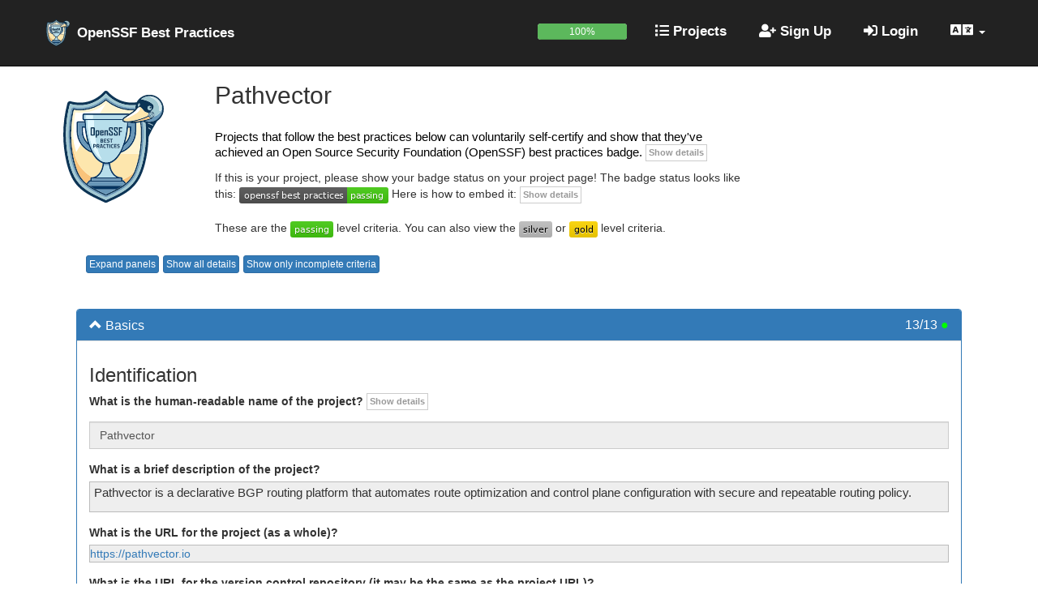

--- FILE ---
content_type: text/html; charset=utf-8
request_url: https://www.bestpractices.dev/pt-BR/projects/5328
body_size: 33690
content:
<!DOCTYPE html>
<html lang="pt-BR">
<head>
  <meta charset="utf-8">
  <meta http-equiv="X-UA-Compatible" content="IE=edge" />
  <meta name="viewport" content="width=device-width, initial-scale=1">
  <meta name="csrf-param" content="authenticity_token" />
<meta name="csrf-token" content="dZrGpCY2Il3sHRs6uMioO5L9oAatp8hXXV3V0S-lWc8hiIaVxpW6VdUy6yGC9w16SCNXvrC_Jqe4IYTUmy6woQ" />
  
  <title>BadgeApp</title>
  <link rel="icon" type="image/x-icon" href="https://www.bestpractices.dev/assets/favicon-f098b7364af46f181ea6b6d164e21494cbdb923eb9707491086ed622020f588f.ico" />
  <link rel="stylesheet" href="https://www.bestpractices.dev/assets/application-cd9810e4374d53ed693eb0a52e84f20980c0ad254049823c515513f8e17ab031.css" media="all" />
  <script src="https://www.bestpractices.dev/assets/application-be263e832ce9400507db1e3bc8185526bd62e478c7668fa9d90ef5dd14cbf12a.js" defer="defer"></script>
  <link rel="preload" href="https://www.bestpractices.dev/assets/application-cd9810e4374d53ed693eb0a52e84f20980c0ad254049823c515513f8e17ab031.css" as="stylesheet" type="text/css">
  <link rel="preload" href="https://www.bestpractices.dev/assets/application-be263e832ce9400507db1e3bc8185526bd62e478c7668fa9d90ef5dd14cbf12a.js" as="script"
    type="application/javascript">
  <link rel="preload" href="https://www.bestpractices.dev/assets/fa-regular-400-f7d5b48f588ee15e226c466c10f22b54a58d717af356b5f4229781c212236af0.woff2" as="font"
    type="font/woff2" crossorigin>
  <link rel="preload" href="https://www.bestpractices.dev/assets/cci-logo-header-908e3148b64204804cbd3d915216a6716e12f09512e8892f1580db3344060bbc.png" as="image" type="image/png">
  <link rel="alternate" type="application/atom+xml" title="OpenSSF Best Practices BadgeApp Updated Projects" href="/pt-BR/feed" />
  <link rel="publisher" href="https://www.linuxfoundation.org/" />
       <link rel="alternate" hreflang="en" href="https://www.bestpractices.dev/en/projects/5328" />
       <link rel="alternate" hreflang="zh-CN" href="https://www.bestpractices.dev/zh-CN/projects/5328" />
       <link rel="alternate" hreflang="es" href="https://www.bestpractices.dev/es/projects/5328" />
       <link rel="alternate" hreflang="fr" href="https://www.bestpractices.dev/fr/projects/5328" />
       <link rel="alternate" hreflang="de" href="https://www.bestpractices.dev/de/projects/5328" />
       <link rel="alternate" hreflang="ja" href="https://www.bestpractices.dev/ja/projects/5328" />
       <link rel="alternate" hreflang="pt-BR" href="https://www.bestpractices.dev/pt-BR/projects/5328" />
       <link rel="alternate" hreflang="ru" href="https://www.bestpractices.dev/ru/projects/5328" />
       <link rel="alternate" hreflang="sw" href="https://www.bestpractices.dev/sw/projects/5328" />
       <link rel="alternate" hreflang="x-default" href="https://www.bestpractices.dev/projects/5328" />
</head>
<body>
<header class='navbar navbar-fixed-top navbar-inverse nav-color'>
  <div class='container container_padding'>
    <nav>
      <div class="navbar-header">

        <button type="button" class="navbar-toggle" data-toggle="collapse" data-target="#collapsingRightNav" aria-label="Toggle collapsible navigation">
          <span class="icon-bar"></span>
          <span class="icon-bar"></span>
          <span class="icon-bar"></span>
        </button>

        <div class='nav navbar-nav navbar-left'>
        <a id="logo" href="/pt-BR">OpenSSF Best Practices</a>
       </div>

      </div>

      <div class="collapse navbar-collapse" id="collapsingRightNav">

      <ul class='nav navbar-nav navbar-right'>
        <li>  <div id="progress-mobile" class="progress">
    <div id="badge-progress"
         class="progress-bar progress-bar-success badge-progress"
         role="progressbar" aria-valuenow="100"
         aria-valuemin="0" aria-valuemax="100">
      100%
    </div>
  </div>
</li>
        
        <li><a id="projects_page" href="/pt-BR/projects"><i class="fa fa-list" aria-hidden="true"></i>&nbsp;Projects</a></li>

          <li><a href="/pt-BR/signup"><i class="fa fa-user-plus" aria-hidden="true"></i>&nbsp;Sign Up</a></li>
          <li><a href="/pt-BR/login"><i class="fa fa-sign-in-alt" aria-hidden="true"></i>&nbsp;Login</a></li>
          <li class="dropdown">
            <a href="#" class="dropdown-toggle" data-toggle="dropdown">
              <span class="fa fa-language fa-lg" title="Choose locale"></span>
              <b class="caret"></b></a>
            <ul class="dropdown-menu reverse-dropdown">
                <li><a href="https://www.bestpractices.dev/en/projects/5328">Inglês
                  / English
                  (en)</a>
                </li>
                <li><a href="https://www.bestpractices.dev/zh-CN/projects/5328">Chinese (Simplified)
                  / 中文（简体）
                  (zh-CN)</a>
                </li>
                <li><a href="https://www.bestpractices.dev/es/projects/5328">Spanish
                  / Español
                  (es)</a>
                </li>
                <li><a href="https://www.bestpractices.dev/fr/projects/5328">French
                  / Français
                  (fr)</a>
                </li>
                <li><a href="https://www.bestpractices.dev/de/projects/5328">German
                  / Deutsch
                  (de)</a>
                </li>
                <li><a href="https://www.bestpractices.dev/ja/projects/5328">Japanese
                  / 日本語
                  (ja)</a>
                </li>
                <li><a href="https://www.bestpractices.dev/pt-BR/projects/5328">Portugues do Brasil
                  
                  (pt-BR)</a>
                </li>
                <li><a href="https://www.bestpractices.dev/ru/projects/5328">Russian
                  / Русский
                  (ru)</a>
                </li>
                <li><a href="https://www.bestpractices.dev/sw/projects/5328">Swahili
                  / Kiswahili
                  (sw)</a>
                </li>
            </ul>
          </li>
      </ul>

    </div>

    </nav>
  </div>
</header>

  <div class="container container_margins">
  
<div class="row">
  <div class="col-md-2 col-sm-3">
    <div class="main-badge-ques"></div>
  </div>
  <div class="col-md-7 col-sm-6">
    <h1 class="m-t-0 h2">Pathvector</h2>
    <div>
  <span id="project_entry_form"></span>
  <div class="hidden">
    <img id="result_symbol_check_img" src="https://www.bestpractices.dev/assets/result_symbol_check-82b487ce49ea3f0f366f7c765d003baa9e02439ad59fa273e9ae16e8512f7f30.png" width="40" height="40" />
    <img id="result_symbol_x_img" src="https://www.bestpractices.dev/assets/result_symbol_x-4475fa6035f4b2c61fedb45abb597855dfce8751afe20ba648ea7ac2c02999d8.png" width="40" height="40" />
    <img id="result_symbol_dash" src="https://www.bestpractices.dev/assets/result_symbol_dash-939877ad6a8297f3324f0d9755cb068b69402f60aa467b2cc149e3525ccad3f4.png" width="40" height="40" />
    <img id="result_symbol_question" src="https://www.bestpractices.dev/assets/result_symbol_question-343532c1b0dbcb0a7865d8886d71d86f102527f54c8a4a343cd98726d4464ad0.png" width="40" height="40" />
  </div>
</div>
<p class="no-padding padding-right main-subtext">
Projects that follow the best practices below can voluntarily self-certify and show that they&#39;ve achieved an Open Source Security Foundation (OpenSSF) best practices badge.

         <button class="btn btn-simple details-toggler hidden-print" title="Toggle details text" type="button" id='badge_intro_details_toggler'>Details</button>
         <div class="details-text" id="badge_intro_details_text">
         There is no set of practices that can guarantee that software will never have defects or vulnerabilities; even formal methods can fail if the specifications or assumptions are wrong. Nor is there any set of practices that can guarantee that a project will sustain a healthy and well-functioning development community. However, following best practices can help improve the results of projects. For example, some practices enable multi-person review before release, which can both help find otherwise hard-to-find technical vulnerabilities and help build trust and a desire for repeated interaction among developers from different companies. To earn a badge, all MUST and MUST NOT criteria must be met, all SHOULD criteria must be met OR be unmet with justification, <em>and</em> all SUGGESTED criteria must be met OR unmet (we want them considered at least). If you want to enter justification text as a generic comment, instead of being a rationale that the situation is acceptable, start the text block with '//' followed by a space. Feedback is welcome via the <a href="https://github.com/coreinfrastructure/best-practices-badge">GitHub site as issues or pull requests</a> There is also a <a href="https://lists.coreinfrastructure.org/mailman/listinfo/cii-badges">mailing list for general discussion</a>.<br /><br /> We gladly provide the information in several locales, however, if there is any conflict or inconsistency between the translations, the English version is the authoritative version.
         </div>


  If this is your project, please show your badge status on your project page! The badge status looks like this:
  <!-- DO NOT USE /badge_static in README files! --><img src='/projects/5328/badge' width='' height='20' alt="Badge level for project 5328 is passing">
  Here is how to embed it:
           <button class="btn btn-simple details-toggler hidden-print" title="Toggle details text" type="button" id='got_badge_details_toggler'>Details</button>
         <div class="details-text" id="got_badge_details_text">
         You can show your badge status by embedding this in your markdown file:<br /> <code>[![OpenSSF Best Practices](https://www.bestpractices.dev/projects/5328/badge)](https://www.bestpractices.dev/projects/5328)</code><br /> or by embedding this in your HTML:<br /> <code>&lt;a href="https://www.bestpractices.dev/projects/5328"&gt;&lt;img src="https://www.bestpractices.dev/projects/5328/badge"&gt;&lt;/a&gt; </code><br />
         </div>


<br><br>
These are the <a href='/pt-BR/projects/5328' title='Passing'><img alt="Passing" src="https://www.bestpractices.dev/assets/passing-b50cac00111af69ea0880a75dcebd763e135d4b78356b7091eee3d4fb362df1d.svg" width="53" height="20" /></a> level criteria. You can also view the <a href='/pt-BR/projects/5328?criteria_level=1' title='Silver'><img alt="Silver" src="https://www.bestpractices.dev/assets/silver-dc25bb1d19e9e43fa2710eeaeb188ca9ccc78aae8c263a7fbe99f25f7b064f0f.svg" width="41" height="20" /></a> or <a href='/pt-BR/projects/5328?criteria_level=2' title='Gold'><img alt="Gold" src="https://www.bestpractices.dev/assets/gold-f5e4fae4d1c43b800e17ade14cced58506c1830f94b604392b282b50b4592a3c.svg" width="35" height="20" /></a> level criteria.

</div>

<div class="col-sm-3">
</div>
</div>

<div class="row">
   <div class="col-md-12">
     <div class="hidden-print">
         <br>
         &nbsp;&nbsp;&nbsp;&nbsp;&nbsp;&nbsp;&nbsp;&nbsp;
         <button id="toggle-expand-all-panels"
                 class="btn btn-primary btn-xs btn-stack"
                 title="Expand all panels"
                 type="button">Expand panels</button>
         <button id="toggle-show-all-details"
                 class="btn btn-primary btn-xs btn-stack"
                 title="Show all details"
                 type="button">Show all details</button>
         <button id="toggle-hide-metna-criteria"
                 class="btn btn-primary btn-xs btn-stack"
                 title="Show only incomplete criteria (showing only unmet and unknown)"
                 type="button">Show only incomplete criteria</button>
     </div>
   </div>
</div>


<div class="row">
  <div class="col-md-12">
 <div>
  <form class="edit_project" id="edit_project_5328" role="form" action="/pt-BR/projects/5328" accept-charset="UTF-8" method="post"><input type="hidden" name="utf8" value="&#x2713;" autocomplete="off" /><input type="hidden" name="_method" value="patch" autocomplete="off" /><input type="hidden" name="authenticity_token" value="neareECaAqSnKAIoSwqihQKddfFppCFIbHpMEtp4FUfJ9OtJoDmarJ4H8jNxNQfE2EOCSXS8z7iJBh0XbvP8KQ" autocomplete="off" />
    


    <input autocomplete="off" type="hidden" value="26" name="project[lock_version]" id="project_lock_version" />

  <br>

  <div class="panel-group well well-lg well-color">
    <div class="panel panel-primary">
      <div class="open-by-default panel-heading can-collapse"
     id="basics">
  <h2 class="panel-title h3">
    <em class="glyphicon"></em>&nbsp;Basics
    <span class="pull-right satisfaction">
      <span class="satisfaction-text">13/13</span>
      <span class="satisfaction-bullet" data-color="hsl(120, 100%, 50%)">&#9679;</span>
    </span>
  </h2>
</div>

      <div class="panel-collapse collapse in">
        <ul class="list-group">
          <li class="list-group-item"><h3 id="section_identification">Identification</h3>

                        <div class="hidable-text-entry">
            <span><label for="project_name">What is the human-readable name of the project?</label></span>
                     <button class="btn btn-simple details-toggler hidden-print" title="Toggle details text" type="button" id='project_name_details_toggler'>Details</button>
         <div class="details-text" id="project_name_details_text">
         Note that other projects may use the same name.
         </div>

            <div class="form-group"><input class="form-control form-control" placeholder="FLOSS Project Name" spellcheck="false" disabled="disabled" type="text" value="Pathvector" name="project[name]" id="project_name" /></div>
            </div>

            <div class="hidable-text-entry">
            <span><label for="project_description">What is a brief description of the project?</label></span>
              <div class="discussion-markdown" id="project_description" id="en">
                <p>Pathvector is a declarative BGP routing platform that automates route optimization and control plane configuration with secure and repeatable routing policy.</p>

              </div>
            </div>

            <div class="hidable-text-entry">
            <span><label for="project_homepage_url">What is the URL for the project (as a whole)?</label></span>
              <div class="discussion-markdown" id="project_homepage_url">
                 <a rel="nofollow ugc" href="https://pathvector.io">https://pathvector.io</a>
              </div>
            </div>

            <div class="hidable-text-entry">
            <span><label for="project_repo_url">What is the URL for the version control repository (it may be the same as the project URL)?</label></span>
              <div class="discussion-markdown" id="project_repo_url">
                 <a rel="nofollow ugc" href="https://github.com/natesales/pathvector">https://github.com/natesales/pathvector</a>
              </div>
            </div>


            <div class="hidable-text-entry">
            <strong>What programming language(s) are used to implement the project?</strong>
                     <button class="btn btn-simple details-toggler hidden-print" title="Toggle details text" type="button" id='implementation_languages_details_toggler'>Details</button>
         <div class="details-text" id="implementation_languages_details_text">
         If there is more than one language, list them as comma-separated values (spaces optional) and sort them from most to least used. If there is a long list, please list at least the first three most common ones.  If there is no language (e.g., this is a documentation-only or test-only project), use the single character &quot;-&quot;. Please use a conventional capitalization for each language, e.g., &quot;JavaScript&quot;.
         </div>

            <div class="form-group"><label class="sr-only control-label" for="project_implementation_languages">Implementation languages</label><input class="form-control form-control" placeholder="Implementation language(s) used as a comma-separated list, sorted by amount of use" spellcheck="false" list="implementation_language_list" disabled="disabled" type="text" value="Go" name="project[implementation_languages]" id="project_implementation_languages" /></div>
           <!-- Some examples from http://wiki.spdx.org/view/FileNoticeExamples -->
           <datalist class="hidden" id="implementation_language_list">
              <option value="-">- (None)</option>
              <option value="4th Dimension/4D">4th Dimension/4D</option>
              <option value="ABAP">ABAP</option>
              <option value="ABC">ABC</option>
              <option value="ActionScript">ActionScript</option>
              <option value="Ada">Ada</option>
              <option value="Alice">Alice</option>
              <option value="Apex">Apex</option>
              <option value="APL">APL</option>
              <option value="Assembly language">Assembly language</option>
              <option value="AutoLISP">AutoLISP</option>
              <option value="Awk">Awk</option>
              <option value="Bash">Bash (bash-specific)</option>
              <option value="bc">bc</option>
              <option value="BlitzMax">BlitzMax</option>
              <option value="Bourne shell">Bourne shell (portable)</option>
              <option value="C">C</option>
              <option value="C#">C#</option>
              <option value="C++">C++</option>
              <option value="CFML">CFML</option>
              <option value="cg">cg</option>
              <option value="Clojure">Clojure</option>
              <option value="CL (OS/400)">CL (OS/400)</option>
              <option value="COBOL">COBOL</option>
              <option value="Common Lisp">Common Lisp</option>
              <option value="Crystal">Crystal</option>
              <option value="C shell">C shell</option>
              <option value="D">D</option>
              <option value="Dart">Dart</option>
              <option value="Delphi">Delphi</option>
              <option value="Eiffel">Eiffel</option>
              <option value="Elixir">Elixir</option>
              <option value="Elm">Elm</option>
              <option value="Emacs Lisp">Emacs Lisp</option>
              <option value="Erlang">Erlang</option>
              <option value="F#">F#</option>
              <option value="Factor">Factor</option>
              <option value="Forth">Forth</option>
              <option value="Fortran">Fortran</option>
              <option value="FoxPro">FoxPro</option>
              <option value="Go">Go</option>
              <option value="Groovy">Groovy</option>
              <option value="Hack">Hack</option>
              <option value="Haskell">Haskell</option>
              <option value="Icon">Icon</option>
              <option value="IDL">IDL</option>
              <option value="Inform 6">Inform 6</option>
              <option value="Inform 7">Inform 7</option>
              <option value="Io">Io</option>
              <option value="J">J</option>
              <option value="Java">Java</option>
              <option value="JavaScript">JavaScript</option>
              <option value="Julia">Julia</option>
              <option value="Korn shell">Korn shell</option>
              <option value="Kotlin">Kotlin</option>
              <option value="LabVIEW">LabVIEW</option>
              <option value="Ladder Logic">Ladder Logic</option>
              <option value="Lisp">Lisp (other than Common Lisp, Scheme, Emacs Lisp, or Clojure)</option>
              <option value="Logo">Logo</option>
              <option value="Lua">Lua</option>
              <option value="Maple">Maple</option>
              <option value="MATLAB">MATLAB</option>
              <option value="ML">ML</option>
              <option value="MQL4">MQL4</option>
              <option value="NATURAL">NATURAL</option>
              <option value="NXT-G">NXT-G</option>
              <option value="Objective-C">Objective-C</option>
              <option value="OCaml">OCaml</option>
              <option value="OpenCL">OpenCL</option>
              <option value="Oz">Oz</option>
              <option value="Perl">Perl</option>
              <option value="PHP">PHP</option>
              <option value="PL/I">PL/I</option>
              <option value="PL/SQL">PL/SQL</option>
              <option value="PostScript">PostScript</option>
              <option value="PowerShell">PowerShell</option>
              <option value="Prolog">Prolog</option>
              <option value="Python">Python</option>
              <option value="Q">Q</option>
              <option value="R">R</option>
              <option value="REXX">REXX</option>
              <option value="RPG (OS/400)">RPG (OS/400)</option>
              <option value="Ruby">Ruby</option>
              <option value="Rust">Rust</option>
              <option value="SAS">SAS</option>
              <option value="Scala">Scala</option>
              <option value="Scheme">Scheme</option>
              <option value="Scratch">Scratch</option>
              <option value="Simulink">Simulink</option>
              <option value="Smalltalk">Smalltalk</option>
              <option value="SPARK">SPARK</option>
              <option value="SPSS">SPSS</option>
              <option value="Standard ML">Standard ML</option>
              <option value="Stata">Stata</option>
              <option value="Swift">Swift</option>
              <option value="Tcl">Tcl</option>
              <option value="Transact-SQL">Transact-SQL</option>
              <option value="VBScript">VBScript</option>
              <option value="Verilog ">Verilog </option>
              <option value="VHDL">VHDL</option>
              <option value="Visual Basic">Visual Basic (not .NET)</option>
              <option value="Visual Basic .NET">Visual Basic .NET</option>
           </datalist>
           </div>
<!-- TODO: MUST have a project or repo URL, SUGGESTED to use HTTPS.
     However, first is implied by "description_good",
     and the MITM stuff notes https as a way to implement it. -->
            <div class="hidable-text-entry">
            <label for="project_cpe">What is the <a href="https://nvd.nist.gov/cpe.cfm">Common Platform Enumeration (CPE)</a> name for the project (if it has one)?</label>
                     <button class="btn btn-simple details-toggler hidden-print" title="Toggle details text" type="button" id='cpe_details_toggler'>Details</button>
         <div class="details-text" id="cpe_details_text">
         The <a href="https://nvd.nist.gov/cpe.cfm">Common Platform Enumeration (CPE)</a> is a structured naming scheme for information technology systems, software, and packages. It is used in a number of systems and databases when reporting vulnerabilities.
         </div>

            <div class="form-group"><input class="form-control form-control" placeholder="(Optional) CPE name" spellcheck="false" disabled="disabled" type="text" value="" name="project[cpe]" id="project_cpe" /></div>
            </div>
          </li>

          <li class="list-group-item"><h3 id="section_basic_project_website_content">Basic project website content</h3>
              <div id="description_good" class="row criterion-data criterion-passing">

    <div class="col-md-3 col-sm-4 col-xs-4 criteria-radio">
      <div class="status-chooser">
      <div class="form-group">
        <a href="/pt-BR/projects/460#description_good">
        <div class="col-xs-4 text-left block-left"><br>
            <img id="description_good_enough" alt="Enough for a badge!" src="https://www.bestpractices.dev/assets/result_symbol_check-82b487ce49ea3f0f366f7c765d003baa9e02439ad59fa273e9ae16e8512f7f30.png" width="40" height="40" />
</a>        </div>
        <div class="col-xs-4 col-xs-offset-2 col-sm-offset-1 text-left block-left">
          <fieldset>
          <legend class="hidden">Criterion [description_good]</legend>
          <div class="radio disabled"><label for="project_description_good_status_met"><input disabled="disabled" type="radio" value="Met" checked="checked" name="project[description_good_status]" id="project_description_good_status_met" /> Met</label></div>
          <div class="radio disabled"><label for="project_description_good_status_unmet"><input disabled="disabled" type="radio" value="Unmet" name="project[description_good_status]" id="project_description_good_status_unmet" /> Unmet</label></div>
            <div class="radio disabled"><label for="project_description_good_status_"><input disabled="disabled" type="radio" value="?" name="project[description_good_status]" id="project_description_good_status_" /> ?</label></div>
          </fieldset>
        </div>
</div>    </div>
  </div>
  <div class='col-md-9 col-sm-8 col-xs-12 criteria-desc'>
      <br>
      
      The project website MUST succinctly describe what the software does (what problem does it solve?).
      
      <sup>[description_good]</sup>
               <button class="btn btn-simple details-toggler hidden-print" title="Toggle details text" type="button" id='description_good_details_toggler'>Details</button>
         <div class="details-text" id="description_good_details_text">
         This MUST be in language that potential users can understand (e.g., it uses minimal jargon).
         </div>


    </div>
    <div class="col-xs-12">

          <div class="justification-markdown" lang="en">
            <p><a href="https://pathvector.io" rel="nofollow ugc">https://pathvector.io</a></p>

          </div>
      <hr>
    </div>
  </div>


              <div id="interact" class="row criterion-data criterion-passing">

    <div class="col-md-3 col-sm-4 col-xs-4 criteria-radio">
      <div class="status-chooser">
      <div class="form-group">
        <a href="/pt-BR/projects/460#interact">
        <div class="col-xs-4 text-left block-left"><br>
            <img id="interact_enough" alt="Enough for a badge!" src="https://www.bestpractices.dev/assets/result_symbol_check-82b487ce49ea3f0f366f7c765d003baa9e02439ad59fa273e9ae16e8512f7f30.png" width="40" height="40" />
</a>        </div>
        <div class="col-xs-4 col-xs-offset-2 col-sm-offset-1 text-left block-left">
          <fieldset>
          <legend class="hidden">Criterion [interact]</legend>
          <div class="radio disabled"><label for="project_interact_status_met"><input disabled="disabled" type="radio" value="Met" checked="checked" name="project[interact_status]" id="project_interact_status_met" /> Met</label></div>
          <div class="radio disabled"><label for="project_interact_status_unmet"><input disabled="disabled" type="radio" value="Unmet" name="project[interact_status]" id="project_interact_status_unmet" /> Unmet</label></div>
            <div class="radio disabled"><label for="project_interact_status_"><input disabled="disabled" type="radio" value="?" name="project[interact_status]" id="project_interact_status_" /> ?</label></div>
          </fieldset>
        </div>
</div>    </div>
  </div>
  <div class='col-md-9 col-sm-8 col-xs-12 criteria-desc'>
      <br>
      
      The project website MUST provide information on how to: obtain, provide feedback (as bug reports or enhancements), and contribute to the software.
      
      <sup>[interact]</sup>
      

    </div>
    <div class="col-xs-12">

          <div class="justification-markdown" lang="en">
            <p><a href="https://github.com/natesales/pathvector/blob/main/CONTRIBUTING.md" rel="nofollow ugc">https://github.com/natesales/pathvector/blob/main/CONTRIBUTING.md</a></p>

          </div>
      <hr>
    </div>
  </div>


              <div id="contribution" class="row criterion-data criterion-passing">

    <div class="col-md-3 col-sm-4 col-xs-4 criteria-radio">
      <div class="status-chooser">
      <div class="form-group">
        <a href="/pt-BR/projects/460#contribution">
        <div class="col-xs-4 text-left block-left"><br>
            <img id="contribution_enough" alt="Enough for a badge!" src="https://www.bestpractices.dev/assets/result_symbol_check-82b487ce49ea3f0f366f7c765d003baa9e02439ad59fa273e9ae16e8512f7f30.png" width="40" height="40" />
</a>        </div>
        <div class="col-xs-4 col-xs-offset-2 col-sm-offset-1 text-left block-left">
          <fieldset>
          <legend class="hidden">Criterion [contribution]</legend>
          <div class="radio disabled"><label for="project_contribution_status_met"><input disabled="disabled" type="radio" value="Met" checked="checked" name="project[contribution_status]" id="project_contribution_status_met" /> Met</label></div>
          <div class="radio disabled"><label for="project_contribution_status_unmet"><input disabled="disabled" type="radio" value="Unmet" name="project[contribution_status]" id="project_contribution_status_unmet" /> Unmet</label></div>
            <div class="radio disabled"><label for="project_contribution_status_"><input disabled="disabled" type="radio" value="?" name="project[contribution_status]" id="project_contribution_status_" /> ?</label></div>
          </fieldset>
        </div>
</div>    </div>
  </div>
  <div class='col-md-9 col-sm-8 col-xs-12 criteria-desc'>
      <br>
      
      The information on how to contribute MUST explain the contribution process (e.g., are pull requests used?)
      (URL required)
      <sup>[contribution]</sup>
               <button class="btn btn-simple details-toggler hidden-print" title="Toggle details text" type="button" id='contribution_details_toggler'>Details</button>
         <div class="details-text" id="contribution_details_text">
         We presume that <a href="https://guides.github.com/activities/contributing-to-open-source/">projects on GitHub use issues and pull requests</a> unless otherwise noted. This information can be short, e.g., stating that the project uses pull requests, an issue tracker, or posts to a mailing list (which one?)
         </div>


    </div>
    <div class="col-xs-12">

          <div class="justification-markdown" lang="en">
            <p>Non-trivial contribution file in repository: <a href="https://github.com/natesales/pathvector/blob/main/CONTRIBUTING.md" rel="nofollow ugc">https://github.com/natesales/pathvector/blob/main/CONTRIBUTING.md</a>.</p>

          </div>
      <hr>
    </div>
  </div>


              <div id="contribution_requirements" class="row criterion-data criterion-passing">

    <div class="col-md-3 col-sm-4 col-xs-4 criteria-radio">
      <div class="status-chooser">
      <div class="form-group">
        <a href="/pt-BR/projects/460#contribution_requirements">
        <div class="col-xs-4 text-left block-left"><br>
            <img id="contribution_requirements_enough" alt="Enough for a badge!" src="https://www.bestpractices.dev/assets/result_symbol_check-82b487ce49ea3f0f366f7c765d003baa9e02439ad59fa273e9ae16e8512f7f30.png" width="40" height="40" />
</a>        </div>
        <div class="col-xs-4 col-xs-offset-2 col-sm-offset-1 text-left block-left">
          <fieldset>
          <legend class="hidden">Criterion [contribution_requirements]</legend>
          <div class="radio disabled"><label for="project_contribution_requirements_status_met"><input disabled="disabled" type="radio" value="Met" checked="checked" name="project[contribution_requirements_status]" id="project_contribution_requirements_status_met" /> Met</label></div>
          <div class="radio disabled"><label for="project_contribution_requirements_status_unmet"><input disabled="disabled" type="radio" value="Unmet" name="project[contribution_requirements_status]" id="project_contribution_requirements_status_unmet" /> Unmet</label></div>
            <div class="radio disabled"><label for="project_contribution_requirements_status_"><input disabled="disabled" type="radio" value="?" name="project[contribution_requirements_status]" id="project_contribution_requirements_status_" /> ?</label></div>
          </fieldset>
        </div>
</div>    </div>
  </div>
  <div class='col-md-9 col-sm-8 col-xs-12 criteria-desc'>
      <br>
      
      The information on how to contribute SHOULD include the requirements for acceptable contributions (e.g., a reference to any required coding standard).
      (URL required)
      <sup>[contribution_requirements]</sup>
      

    </div>
    <div class="col-xs-12">

          <div class="justification-markdown" lang="en">
            <p>Conventional &quot;go fmt&quot; code style. <a href="https://github.com/natesales/pathvector/blob/main/CONTRIBUTING.md" rel="nofollow ugc">https://github.com/natesales/pathvector/blob/main/CONTRIBUTING.md</a></p>

          </div>
      <br>
    </div>
  </div>

          </li>
          <li class="list-group-item"><h3 id="section_floss_license">FLOSS license</h3>

            <div class="hidable-text-entry">
            <strong>What license(s) is the project released under?</strong>
                     <button class="btn btn-simple details-toggler hidden-print" title="Toggle details text" type="button" id='license_details_toggler'>Details</button>
         <div class="details-text" id="license_details_text">
         Please use <a href="https://spdx.org/licenses/">SPDX license expression format</a>; examples include "Apache-2.0", "BSD-2-Clause", "BSD-3-Clause", "GPL-2.0+", "LGPL-3.0+", "MIT", and "(BSD-2-Clause OR Ruby)".  Do <b>not</b> include single quotes or double quotes.
         </div>

            <div class="form-group"><label class="sr-only control-label" for="project_license">License</label><input class="form-control form-control" pattern="[()A-Za-z0-9\-.+ ]*" title="License in SPDX license expression format, e.g., &quot;MIT&quot; or &quot;GPL-3.0+&quot;, without single quotes or double quotes" placeholder="FLOSS License" list="license_list" disabled="disabled" type="text" value="GPL-3.0" name="project[license]" id="project_license" /></div>
           <!-- Some examples from http://wiki.spdx.org/view/FileNoticeExamples -->
           <datalist class="hidden" id="license_list">
              <option value="AGPL-3.0-only">AGPL-3.0-only {GNU Affero General Public License 3.0 only}</option>
              <option value="AGPL-3.0-or-later">AGPL-3.0-or-later {GNU Affero General Public License 3.0 or later}</option>
              <option value="Apache-2.0">Apache-2.0 {Apache License 2.0}</option>
              <option value="Artistic-1.0">Artistic-1.0 {Artistic License 1.0}</option>
              <option value="Artistic-1.0-Perl">Artistic-1.0-Perl {Artistic License 1.0, Perl}</option>
              <option value="Artistic-1.0-cl8">Artistic-1.0-cl8 {Artistic License 1.0 with clause 8}</option>
              <option value="Artistic-2.0">Artistic-2.0 {Artistic License 2.0}</option>
              <option value="BSD-3-Clause">BSD-3-Clause {BSD 3-clause "New" or "Revised" License}</option>
              <option value="BSD-2-Clause">BSD-2-Clause {BSD 2-clause "Simplified" License}</option>
              <option value="BSD-2-Clause-FreeBSD">BSD-2-Clause-FreeBSD {BSD 2-clause FreeBSD License}</option>
              <option value="BSL-1.0">BSL-1.0 {Boost Software License 1.0}</option>
              <option value="CC0-1.0">CC0-1.0 {Creative Commons Zero v1.0 Universal}</option>
              <option value="CC-BY-3.0">CC-BY-3.0 {Creative Commons Attribution 3.0}</option>
              <option value="CC-BY-3.0+">CC-BY-3.0+ {Creative Commons Attribution 3.0 or later}</option>
              <option value="CC-BY-4.0">CC-BY-4.0 {Creative Commons Attribution 4.0}</option>
              <option value="CC-BY-4.0+">CC-BY-4.0+ {Creative Commons Attribution 4.0 or later}</option>
              <option value="CC-BY-SA-3.0">CC-BY-SA-3.0 {Creative Commons Attribution ShareAlike 3.0}</option>
              <option value="CC-BY-SA-3.0+">CC-BY-SA-3.0+ {Creative Commons Attribution ShareAlike 3.0 or later}</option>
              <option value="CC-BY-SA-4.0">CC-BY-SA-4.0 {Creative Commons Attribution ShareAlike 4.0}</option>
              <option value="CC-BY-SA-4.0+">CC-BY-SA-4.0+ {Creative Commons Attribution ShareAlike 4.0 or later}</option>
              <option value="CDDL-1.0">CDDL-1.0 {Common Development and Distribution License 1.0}</option>
              <option value="CDDL-1.1">CDDL-1.1 {Common Development and Distribution License 1.1}</option>
              <option value="CPL-1.0">CPL-1.0 {Common Public License 1.0}</option>
              <option value="CECILL-B">CECILL-B {CeCILL-B Free Software License Agreement}</option>
              <option value="EPL-1.0">EPL-1.0 {Eclipse Public License 1.0}</option>
              <option value="EPL-2.0">EPL-2.0 {Eclipse Public License 2.0}</option>
              <option value="GPL-2.0-only">GPL-2.0-only {GNU General Public License version 2.0 only}</option>
              <option value="GPL-2.0-or-later">GPL-2.0-or-later {GNU General Public License version 2.0 or later}</option>
              <option value="GPL-3.0-only">GPL-3.0-only {GNU General Public License version 3.0 only}</option>
              <option value="GPL-3.0-or-later">GPL-3.0-or-later {GNU General Public License version 3.0 or later}</option>
              <option value="ISC">ISC {ISC license}</option>
              <option value="LGPL-2.1-only">LGPL-2.1-only {GNU Lesser General Public License version 2.1 only}</option>
              <option value="LGPL-2.1-or-later">LGPL-2.1-or-later {GNU Lesser General Public License version 2.1 or later}</option>
              <option value="LGPL-3.0-only">LGPL-3.0-only {GNU Lesser General Public License version 3.0 only}</option>
              <option value="LGPL-3.0-or-later">LGPL-3.0-or-later {GNU Lesser General Public License version 3.0 or later}</option>
              <option value="MS-PL">MS-PL {Microsoft Public License}</option>
              <option value="MIT">MIT</option>
              <option value="MPL-1.0">MPL-1.0 {Mozilla Public License 1.0}</option>
              <option value="MPL-1.1">MPL-1.1 {Mozilla Public License 1.1}</option>
              <option value="MPL-2.0">MPL-2.0 {Mozilla Public License 2.0}</option>
              <option value="MPL-2.0-no-copyleft-exception">MPL-2.0-no-copyleft-exception {Mozilla Public License 2.0, no copyleft exception}</option>
              <option value="Unlicense">Unlicense {The Unlicense}</option>
              <option value="Zlib">Zlib {zlib License}</option>
              <option value="zlib-acknowledgement">zlib-acknowledgement {zlib/libpng License with Acknowledgement}</option>
              <option value="(GPL-3.0-or-later WITH Bison-Exception)">(GPL-3.0-or-later WITH Bison-Exception)</option>
              <option value="(LGPL-2.1-or-later AND AML)">(LGPL-2.1-or-later AND AML) {must meet both the GNU Lesser General Public License version 2.1 or later AND the Apple MIT License}</option>
              <option value="(MPL-1.1 OR GPL-2.0-or-later OR LGPL-2.1-or-later)">(MPL-1.1 OR GPL-2.0-or-later OR LGPL-2.1-or-later)</option>
              <option value="(Ruby OR BSD-2-Clause)">(Ruby OR BSD-2-Clause)</option>
           </datalist>
            <br>
            <hr>
           </div>

              <div id="floss_license" class="row criterion-data criterion-passing">

    <div class="col-md-3 col-sm-4 col-xs-4 criteria-radio">
      <div class="status-chooser">
      <div class="form-group">
        <a href="/pt-BR/projects/460#floss_license">
        <div class="col-xs-4 text-left block-left"><br>
            <img id="floss_license_enough" alt="Enough for a badge!" src="https://www.bestpractices.dev/assets/result_symbol_check-82b487ce49ea3f0f366f7c765d003baa9e02439ad59fa273e9ae16e8512f7f30.png" width="40" height="40" />
</a>        </div>
        <div class="col-xs-4 col-xs-offset-2 col-sm-offset-1 text-left block-left">
          <fieldset>
          <legend class="hidden">Criterion [floss_license]</legend>
          <div class="radio disabled"><label for="project_floss_license_status_met"><input disabled="disabled" type="radio" value="Met" checked="checked" name="project[floss_license_status]" id="project_floss_license_status_met" /> Met</label></div>
          <div class="radio disabled"><label for="project_floss_license_status_unmet"><input disabled="disabled" type="radio" value="Unmet" name="project[floss_license_status]" id="project_floss_license_status_unmet" /> Unmet</label></div>
            <div class="radio disabled"><label for="project_floss_license_status_"><input disabled="disabled" type="radio" value="?" name="project[floss_license_status]" id="project_floss_license_status_" /> ?</label></div>
          </fieldset>
        </div>
</div>    </div>
  </div>
  <div class='col-md-9 col-sm-8 col-xs-12 criteria-desc'>
      <br>
      
      The software produced by the project MUST be released as FLOSS.
      
      <sup>[floss_license]</sup>
               <button class="btn btn-simple details-toggler hidden-print" title="Toggle details text" type="button" id='floss_license_details_toggler'>Details</button>
         <div class="details-text" id="floss_license_details_text">
         FLOSS is software released in a way that meets the <a href="https://opensource.org/osd-annotated">Open Source Definition</a> or <a href="https://www.gnu.org/philosophy/free-sw.en.html">Free Software Definition</a>. Examples of such licenses include the <a href="https://creativecommons.org/publicdomain/zero/1.0/">CC0</a>, <a href="https://opensource.org/licenses/MIT">MIT</a>, <a href="https://opensource.org/licenses/BSD-2-Clause">BSD 2-clause</a>, <a href="https://opensource.org/licenses/BSD-3-Clause">BSD 3-clause revised</a>, <a href="https://opensource.org/licenses/Apache-2.0">Apache 2.0</a>, <a href="https://opensource.org/licenses/lgpl-license">Lesser GNU General Public License (LGPL)</a>, and the <a href="https://opensource.org/licenses/gpl-license">GNU General Public License (GPL)</a>. For our purposes, this means that the license MUST be: <ul> <li><a href="https://opensource.org/licenses">an approved license by the Open Source Initiative (OSI)</a>, or</li> <li><a href="https://www.gnu.org/licenses/license-list.html">a free license as approved by the Free Software Foundation (FSF)</a>, or</li> <li><a href="https://www.debian.org/legal/licenses/">a free license acceptable to Debian main</a>, or</li> <li><a href="https://fedoraproject.org/wiki/Licensing:Main?rd=Licensing">a "good" license according to Fedora</a>.</li> </ul> The software MAY also be licensed other ways (e.g., "GPLv2 or proprietary" is acceptable).
         </div>


    </div>
    <div class="col-xs-12">

          <div class="justification-markdown" lang="en">
            <p>The GPL-3.0 license is approved by the Open Source Initiative (OSI).</p>

          </div>
      <hr>
    </div>
  </div>


              <div id="floss_license_osi" class="row criterion-data criterion-passing">

    <div class="col-md-3 col-sm-4 col-xs-4 criteria-radio">
      <div class="status-chooser">
      <div class="form-group">
        <a href="/pt-BR/projects/460#floss_license_osi">
        <div class="col-xs-4 text-left block-left"><br>
            <img id="floss_license_osi_enough" alt="Enough for a badge!" src="https://www.bestpractices.dev/assets/result_symbol_check-82b487ce49ea3f0f366f7c765d003baa9e02439ad59fa273e9ae16e8512f7f30.png" width="40" height="40" />
</a>        </div>
        <div class="col-xs-4 col-xs-offset-2 col-sm-offset-1 text-left block-left">
          <fieldset>
          <legend class="hidden">Criterion [floss_license_osi]</legend>
          <div class="radio disabled"><label for="project_floss_license_osi_status_met"><input disabled="disabled" type="radio" value="Met" checked="checked" name="project[floss_license_osi_status]" id="project_floss_license_osi_status_met" /> Met</label></div>
          <div class="radio disabled"><label for="project_floss_license_osi_status_unmet"><input disabled="disabled" type="radio" value="Unmet" name="project[floss_license_osi_status]" id="project_floss_license_osi_status_unmet" /> Unmet</label></div>
            <div class="radio disabled"><label for="project_floss_license_osi_status_"><input disabled="disabled" type="radio" value="?" name="project[floss_license_osi_status]" id="project_floss_license_osi_status_" /> ?</label></div>
          </fieldset>
        </div>
</div>    </div>
  </div>
  <div class='col-md-9 col-sm-8 col-xs-12 criteria-desc'>
      <br>
      
      It is SUGGESTED that any required license(s) for the software produced by the project be <a href="https://opensource.org/licenses">approved by the Open Source Initiative (OSI).</a>
      
      <sup>[floss_license_osi]</sup>
               <button class="btn btn-simple details-toggler hidden-print" title="Toggle details text" type="button" id='floss_license_osi_details_toggler'>Details</button>
         <div class="details-text" id="floss_license_osi_details_text">
         The OSI uses a rigorous approval process to determine which licenses are OSS.
         </div>


    </div>
    <div class="col-xs-12">

          <div class="justification-markdown" lang="en">
            <p>The GPL-3.0 license is approved by the Open Source Initiative (OSI).</p>

          </div>
      <hr>
    </div>
  </div>


              <div id="license_location" class="row criterion-data criterion-passing">

    <div class="col-md-3 col-sm-4 col-xs-4 criteria-radio">
      <div class="status-chooser">
      <div class="form-group">
        <a href="/pt-BR/projects/460#license_location">
        <div class="col-xs-4 text-left block-left"><br>
            <img id="license_location_enough" alt="Enough for a badge!" src="https://www.bestpractices.dev/assets/result_symbol_check-82b487ce49ea3f0f366f7c765d003baa9e02439ad59fa273e9ae16e8512f7f30.png" width="40" height="40" />
</a>        </div>
        <div class="col-xs-4 col-xs-offset-2 col-sm-offset-1 text-left block-left">
          <fieldset>
          <legend class="hidden">Criterion [license_location]</legend>
          <div class="radio disabled"><label for="project_license_location_status_met"><input disabled="disabled" type="radio" value="Met" checked="checked" name="project[license_location_status]" id="project_license_location_status_met" /> Met</label></div>
          <div class="radio disabled"><label for="project_license_location_status_unmet"><input disabled="disabled" type="radio" value="Unmet" name="project[license_location_status]" id="project_license_location_status_unmet" /> Unmet</label></div>
            <div class="radio disabled"><label for="project_license_location_status_"><input disabled="disabled" type="radio" value="?" name="project[license_location_status]" id="project_license_location_status_" /> ?</label></div>
          </fieldset>
        </div>
</div>    </div>
  </div>
  <div class='col-md-9 col-sm-8 col-xs-12 criteria-desc'>
      <br>
      
      The project MUST post the license(s) of its results in a standard location in their source repository.
      (URL required)
      <sup>[license_location]</sup>
               <button class="btn btn-simple details-toggler hidden-print" title="Toggle details text" type="button" id='license_location_details_toggler'>Details</button>
         <div class="details-text" id="license_location_details_text">
         One convention is posting the license as a top-level file named LICENSE or COPYING, which MAY be followed by an extension such as ".txt" or ".md". An alternative convention is to have a directory named LICENSES containing license file(s); these files are typically named as their SPDX license identifier followed by an appropriate file extension, as described in the <a href="https://reuse.software/spec/">REUSE Specification</a>. Note that this criterion is only a requirement on the source repository. You do NOT need to include the license file when generating something from the source code (such as an executable, package, or container). For example, when generating an R package for the Comprehensive R Archive Network (CRAN), follow standard CRAN practice: if the license is a standard license, use the standard short license specification (to avoid installing yet another copy of the text) and list the LICENSE file in an exclusion file such as .Rbuildignore. Similarly, when creating a Debian package, you may put a link in the copyright file to the license text in /usr/share/common-licenses, and exclude the license file from the created package (e.g., by deleting the file after calling dh_auto_install). We encourage including machine-readable license information in generated formats where practical.
         </div>


    </div>
    <div class="col-xs-12">

          <div class="justification-markdown" lang="en">
            <p>Non-trivial license location file in repository: <a href="https://github.com/natesales/pathvector/blob/main/LICENSE" rel="nofollow ugc">https://github.com/natesales/pathvector/blob/main/LICENSE</a>.</p>

          </div>
      <br>
    </div>
  </div>

          </li>

          <li class="list-group-item"><h3 id="section_documentation">Documentation</h3>  <div id="documentation_basics" class="row criterion-data criterion-passing">

    <div class="col-md-3 col-sm-4 col-xs-4 criteria-radio">
      <div class="status-chooser">
      <div class="form-group">
        <a href="/pt-BR/projects/460#documentation_basics">
        <div class="col-xs-4 text-left block-left"><br>
            <img id="documentation_basics_enough" alt="Enough for a badge!" src="https://www.bestpractices.dev/assets/result_symbol_check-82b487ce49ea3f0f366f7c765d003baa9e02439ad59fa273e9ae16e8512f7f30.png" width="40" height="40" />
</a>        </div>
        <div class="col-xs-4 col-xs-offset-2 col-sm-offset-1 text-left block-left">
          <fieldset>
          <legend class="hidden">Criterion [documentation_basics]</legend>
          <div class="radio disabled"><label for="project_documentation_basics_status_met"><input disabled="disabled" type="radio" value="Met" checked="checked" name="project[documentation_basics_status]" id="project_documentation_basics_status_met" /> Met</label></div>
          <div class="radio disabled"><label for="project_documentation_basics_status_unmet"><input disabled="disabled" type="radio" value="Unmet" name="project[documentation_basics_status]" id="project_documentation_basics_status_unmet" /> Unmet</label></div>
            <div class="radio disabled"><label for="project_documentation_basics_status_na"><input disabled="disabled" type="radio" value="N/A" name="project[documentation_basics_status]" id="project_documentation_basics_status_na" /> N/A</label></div>
            <div class="radio disabled"><label for="project_documentation_basics_status_"><input disabled="disabled" type="radio" value="?" name="project[documentation_basics_status]" id="project_documentation_basics_status_" /> ?</label></div>
          </fieldset>
        </div>
</div>    </div>
  </div>
  <div class='col-md-9 col-sm-8 col-xs-12 criteria-desc'>
      <br>
      
      The project MUST provide basic documentation for the software produced by the project.
      
      <sup>[documentation_basics]</sup>
               <button class="btn btn-simple details-toggler hidden-print" title="Toggle details text" type="button" id='documentation_basics_details_toggler'>Details</button>
         <div class="details-text" id="documentation_basics_details_text">
         This documentation must be in some media (such as text or video) that includes: how to install it, how to start it, how to use it (possibly with a tutorial using examples), and how to use it securely (e.g., what to do and what not to do) if that is an appropriate topic for the software. The security documentation need not be long. The project MAY use hypertext links to non-project material as documentation. If the project does not produce software, choose "not applicable" (N/A).
         </div>


    </div>
    <div class="col-xs-12">

          <div class="justification-markdown" lang="en">
            <p>Some documentation basics file contents found.</p>

          </div>
      <hr>
    </div>
  </div>
  <div id="documentation_interface" class="row criterion-data criterion-passing">

    <div class="col-md-3 col-sm-4 col-xs-4 criteria-radio">
      <div class="status-chooser">
      <div class="form-group">
        <a href="/pt-BR/projects/5938#documentation_interface">
        <div class="col-xs-4 text-left block-left"><br>
            <img id="documentation_interface_enough" alt="Enough for a badge!" src="https://www.bestpractices.dev/assets/result_symbol_check-82b487ce49ea3f0f366f7c765d003baa9e02439ad59fa273e9ae16e8512f7f30.png" width="40" height="40" />
</a>        </div>
        <div class="col-xs-4 col-xs-offset-2 col-sm-offset-1 text-left block-left">
          <fieldset>
          <legend class="hidden">Criterion [documentation_interface]</legend>
          <div class="radio disabled"><label for="project_documentation_interface_status_met"><input disabled="disabled" type="radio" value="Met" checked="checked" name="project[documentation_interface_status]" id="project_documentation_interface_status_met" /> Met</label></div>
          <div class="radio disabled"><label for="project_documentation_interface_status_unmet"><input disabled="disabled" type="radio" value="Unmet" name="project[documentation_interface_status]" id="project_documentation_interface_status_unmet" /> Unmet</label></div>
            <div class="radio disabled"><label for="project_documentation_interface_status_na"><input disabled="disabled" type="radio" value="N/A" name="project[documentation_interface_status]" id="project_documentation_interface_status_na" /> N/A</label></div>
            <div class="radio disabled"><label for="project_documentation_interface_status_"><input disabled="disabled" type="radio" value="?" name="project[documentation_interface_status]" id="project_documentation_interface_status_" /> ?</label></div>
          </fieldset>
        </div>
</div>    </div>
  </div>
  <div class='col-md-9 col-sm-8 col-xs-12 criteria-desc'>
      <br>
      
      The project MUST provide reference documentation that describes the external interface (both input and output) of the software produced by the project.
      
      <sup>[documentation_interface]</sup>
               <button class="btn btn-simple details-toggler hidden-print" title="Toggle details text" type="button" id='documentation_interface_details_toggler'>Details</button>
         <div class="details-text" id="documentation_interface_details_text">
         The documentation of an external interface explains to an end-user or developer how to use it.  This would include its application program interface (API) if the software has one. If it is a library, document the major classes/types and methods/functions that can be called. If it is a web application, define its URL interface (often its REST interface). If it is a command-line interface, document the parameters and options it supports. In many cases it's best if most of this documentation is automatically generated, so that this documentation stays synchronized with the software as it changes, but this isn't required. The project MAY use hypertext links to non-project material as documentation. Documentation MAY be automatically generated (where practical this is often the best way to do so). Documentation of a REST interface may be generated using Swagger/OpenAPI. Code interface documentation MAY be generated using tools such as <a href="http://usejsdoc.org/">JSDoc</a> (JavaScript), <a href="https://esdoc.org/">ESDoc</a> (JavaScript), pydoc (Python), <a href="https://cran.r-project.org/web/packages/devtools/index.html">devtools</a> (R), <a href="https://cran.r-project.org/web/packages/pkgdown/index.html">pkgdown</a> (R), and Doxygen (many).  Merely having comments in implementation code is not sufficient to satisfy this criterion; there needs to be an easy way to see the information without reading through all the source code. If the project does not produce software, choose "not applicable" (N/A).
         </div>


    </div>
    <div class="col-xs-12">

          <div class="justification-markdown" lang="en">
            <p><a href="https://pkg.go.dev/github.com/natesales/pathvector" rel="nofollow ugc">https://pkg.go.dev/github.com/natesales/pathvector</a></p>

          </div>
      <br>
    </div>
  </div>
</li>

          <li class="list-group-item"><h3 id="section_other">Other</h3>  <div id="sites_https" class="row criterion-data criterion-passing">

    <div class="col-md-3 col-sm-4 col-xs-4 criteria-radio">
      <div class="status-chooser">
      <div class="form-group">
        <a href="/pt-BR/projects/9969#sites_https">
        <div class="col-xs-4 text-left block-left"><br>
            <img id="sites_https_enough" alt="Enough for a badge!" src="https://www.bestpractices.dev/assets/result_symbol_check-82b487ce49ea3f0f366f7c765d003baa9e02439ad59fa273e9ae16e8512f7f30.png" width="40" height="40" />
</a>        </div>
        <div class="col-xs-4 col-xs-offset-2 col-sm-offset-1 text-left block-left">
          <fieldset>
          <legend class="hidden">Criterion [sites_https]</legend>
          <div class="radio disabled"><label for="project_sites_https_status_met"><input disabled="disabled" type="radio" value="Met" checked="checked" name="project[sites_https_status]" id="project_sites_https_status_met" /> Met</label></div>
          <div class="radio disabled"><label for="project_sites_https_status_unmet"><input disabled="disabled" type="radio" value="Unmet" name="project[sites_https_status]" id="project_sites_https_status_unmet" /> Unmet</label></div>
            <div class="radio disabled"><label for="project_sites_https_status_"><input disabled="disabled" type="radio" value="?" name="project[sites_https_status]" id="project_sites_https_status_" /> ?</label></div>
          </fieldset>
        </div>
</div>    </div>
  </div>
  <div class='col-md-9 col-sm-8 col-xs-12 criteria-desc'>
      <br>
      
      The project sites (website, repository, and download URLs) MUST support HTTPS using TLS.
      
      <sup>[sites_https]</sup>
               <button class="btn btn-simple details-toggler hidden-print" title="Toggle details text" type="button" id='sites_https_details_toggler'>Details</button>
         <div class="details-text" id="sites_https_details_text">
         This requires that the project home page URL and the version control repository URL begin with "https:", not "http:". You can get free certificates from <a href="https://letsencrypt.org/">Let's Encrypt</a>. Projects MAY implement this criterion using (for example) <a href="https://help.github.com/articles/securing-your-github-pages-site-with-https/">GitHub pages</a>, <a href="https://about.gitlab.com/2016/12/24/were-bringing-gitlab-pages-to-community-edition/">GitLab pages</a>, or <a href="https://sourceforge.net/blog/introducing-https-for-project-websites/">SourceForge project pages</a>. If you support HTTP, we urge you to redirect the HTTP traffic to HTTPS.
         </div>


    </div>
    <div class="col-xs-12">

          <div class="justification-markdown" lang="en">
            <p>Given only https: URLs.</p>

          </div>
      <hr>
    </div>
  </div>
  <div id="discussion" class="row criterion-data criterion-passing">

    <div class="col-md-3 col-sm-4 col-xs-4 criteria-radio">
      <div class="status-chooser">
      <div class="form-group">
        <a href="/pt-BR/projects/460#discussion">
        <div class="col-xs-4 text-left block-left"><br>
            <img id="discussion_enough" alt="Enough for a badge!" src="https://www.bestpractices.dev/assets/result_symbol_check-82b487ce49ea3f0f366f7c765d003baa9e02439ad59fa273e9ae16e8512f7f30.png" width="40" height="40" />
</a>        </div>
        <div class="col-xs-4 col-xs-offset-2 col-sm-offset-1 text-left block-left">
          <fieldset>
          <legend class="hidden">Criterion [discussion]</legend>
          <div class="radio disabled"><label for="project_discussion_status_met"><input disabled="disabled" type="radio" value="Met" checked="checked" name="project[discussion_status]" id="project_discussion_status_met" /> Met</label></div>
          <div class="radio disabled"><label for="project_discussion_status_unmet"><input disabled="disabled" type="radio" value="Unmet" name="project[discussion_status]" id="project_discussion_status_unmet" /> Unmet</label></div>
            <div class="radio disabled"><label for="project_discussion_status_"><input disabled="disabled" type="radio" value="?" name="project[discussion_status]" id="project_discussion_status_" /> ?</label></div>
          </fieldset>
        </div>
</div>    </div>
  </div>
  <div class='col-md-9 col-sm-8 col-xs-12 criteria-desc'>
      <br>
      
      The project MUST have one or more mechanisms for discussion (including proposed changes and issues) that are searchable, allow messages and topics to be addressed by URL, enable new people to participate in some of the discussions, and do not require client-side installation of proprietary software.
      
      <sup>[discussion]</sup>
               <button class="btn btn-simple details-toggler hidden-print" title="Toggle details text" type="button" id='discussion_details_toggler'>Details</button>
         <div class="details-text" id="discussion_details_text">
         Examples of acceptable mechanisms include archived mailing list(s), GitHub issue and pull request discussions, Bugzilla, Mantis, and Trac. Asynchronous discussion mechanisms (like IRC) are acceptable if they meet these criteria; make sure there is a URL-addressable archiving mechanism. Proprietary JavaScript, while discouraged, is permitted.
         </div>


    </div>
    <div class="col-xs-12">

          <div class="justification-markdown" lang="en">
            <p>GitHub supports discussions on issues and pull requests.</p>

          </div>
      <hr>
    </div>
  </div>
  <div id="english" class="row criterion-data criterion-passing">

    <div class="col-md-3 col-sm-4 col-xs-4 criteria-radio">
      <div class="status-chooser">
      <div class="form-group">
        <a href="/pt-BR/projects/460#english">
        <div class="col-xs-4 text-left block-left"><br>
            <img id="english_enough" alt="Enough for a badge!" src="https://www.bestpractices.dev/assets/result_symbol_check-82b487ce49ea3f0f366f7c765d003baa9e02439ad59fa273e9ae16e8512f7f30.png" width="40" height="40" />
</a>        </div>
        <div class="col-xs-4 col-xs-offset-2 col-sm-offset-1 text-left block-left">
          <fieldset>
          <legend class="hidden">Criterion [english]</legend>
          <div class="radio disabled"><label for="project_english_status_met"><input disabled="disabled" type="radio" value="Met" checked="checked" name="project[english_status]" id="project_english_status_met" /> Met</label></div>
          <div class="radio disabled"><label for="project_english_status_unmet"><input disabled="disabled" type="radio" value="Unmet" name="project[english_status]" id="project_english_status_unmet" /> Unmet</label></div>
            <div class="radio disabled"><label for="project_english_status_"><input disabled="disabled" type="radio" value="?" name="project[english_status]" id="project_english_status_" /> ?</label></div>
          </fieldset>
        </div>
</div>    </div>
  </div>
  <div class='col-md-9 col-sm-8 col-xs-12 criteria-desc'>
      <br>
      
      The project SHOULD provide documentation in English and be able to accept bug reports and comments about code in English.
      
      <sup>[english]</sup>
               <button class="btn btn-simple details-toggler hidden-print" title="Toggle details text" type="button" id='english_details_toggler'>Details</button>
         <div class="details-text" id="english_details_text">
         English is currently the <a href="https://en.wikipedia.org/wiki/Lingua_franca">lingua franca</a> of computer technology; supporting English increases the number of different potential developers and reviewers worldwide. A project can meet this criterion even if its core developers' primary language is not English.
         </div>


    </div>
    <div class="col-xs-12">

          <div class="justification-markdown" lang="en">
            <p><a href="https://pathvector.io/docs/about" rel="nofollow ugc">https://pathvector.io/docs/about</a></p>

          </div>
      <hr>
    </div>
  </div>
  <div id="maintained" class="row criterion-data criterion-passing">

    <div class="col-md-3 col-sm-4 col-xs-4 criteria-radio">
      <div class="status-chooser">
      <div class="form-group">
        <a href="/pt-BR/projects/9969#maintained">
        <div class="col-xs-4 text-left block-left"><br>
            <img id="maintained_enough" alt="Enough for a badge!" src="https://www.bestpractices.dev/assets/result_symbol_check-82b487ce49ea3f0f366f7c765d003baa9e02439ad59fa273e9ae16e8512f7f30.png" width="40" height="40" />
</a>        </div>
        <div class="col-xs-4 col-xs-offset-2 col-sm-offset-1 text-left block-left">
          <fieldset>
          <legend class="hidden">Criterion [maintained]</legend>
          <div class="radio disabled"><label for="project_maintained_status_met"><input disabled="disabled" type="radio" value="Met" checked="checked" name="project[maintained_status]" id="project_maintained_status_met" /> Met</label></div>
          <div class="radio disabled"><label for="project_maintained_status_unmet"><input disabled="disabled" type="radio" value="Unmet" name="project[maintained_status]" id="project_maintained_status_unmet" /> Unmet</label></div>
            <div class="radio disabled"><label for="project_maintained_status_"><input disabled="disabled" type="radio" value="?" name="project[maintained_status]" id="project_maintained_status_" /> ?</label></div>
          </fieldset>
        </div>
</div>    </div>
  </div>
  <div class='col-md-9 col-sm-8 col-xs-12 criteria-desc'>
      <br>
      
      The project MUST be maintained.
      
      <sup>[maintained]</sup>
               <button class="btn btn-simple details-toggler hidden-print" title="Toggle details text" type="button" id='maintained_details_toggler'>Details</button>
         <div class="details-text" id="maintained_details_text">
         As a minimum, the project should attempt to respond to significant problem and vulnerability reports. A project that is actively pursuing a badge is probably maintained. All projects and people have limited resources, and typical projects must reject some proposed changes, so limited resources and proposal rejections do not by themselves indicate an unmaintained project. <br><br> When a project knows that it will no longer be maintained, it should set this criterion to "Unmet" and use the appropriate mechanism(s) to indicate to others that it is not being maintained. For example, use “DEPRECATED” as the first heading of its README, add “DEPRECATED” near the beginning of its home page, add “DEPRECATED” to the beginning of its code repository project description, add a <a href="https://unmaintained.tech/">no-maintenance-intended badge</a> in its README and/or home page, mark it as deprecated in any package repositories (e.g., <a href="https://docs.npmjs.com/deprecating-and-undeprecating-packages-or-package-versions">npm deprecate</a>), and/or use the code repository's marking system to archive it (e.g., GitHub's <a href="https://docs.github.com/en/enterprise-server@2.21/github/creating-cloning-and-archiving-repositories/archiving-a-github-repository">"archive" setting</a>, GitLab’s <a href="https://docs.gitlab.com/ee/user/project/settings/#archiving-a-project">"archived" marking</a>, Gerrit's "readonly" status, or SourceForge’s "abandoned" project status). Additional discussion can be found <a href="https://medium.com/maintainer-io/how-to-deprecate-a-repository-on-github-8f0ceb9155e">here</a>.
         </div>


    </div>
    <div class="col-xs-12">

      <br>
    </div>
  </div>
</li>
        </ul>
      <div class="row">
      <div class="col-xs-12">
        <br>
        <div class="alert alert-info">
          <strong>Email Notification Settings</strong>
          If you are the owner of this badge entry and want to disable inactivity reminder emails, please edit your <a href="/users//edit">user profile settings</a>. This setting applies to all your projects.
        </div>
      </div>
      </div>

      <div class="row">
      <div class="col-xs-12">
        (Advanced) What other users have additional rights to edit this badge entry? Currently: []
                 <button class="btn btn-simple details-toggler hidden-print" title="Toggle details text" type="button" id='additional_rights_changes_details_toggler'>Details</button>
         <div class="details-text" id="additional_rights_changes_details_text">
         Most projects should ignore this field. Project badge entries can always be edited by the badge entry owner (creator), BadgeApp administrators, and anyone who can commit to the GitHub repository (if it's on GitHub). If you want someone else to be able to edit this badge entry, and you already have edit rights to this project badge entry, you can additional users with edit rights. Just enter "+" followed by a comma-separated list of integer user ids. Those users will then also be allowed to edit this project entry. If you're the owner of the badge entry or a BadgeApp administrator, you can remove users from this list by entering "-" followed by a comma-separated list of integer user ids. We expect that normally only one person will edit a particular badge entry at a time. This application uses optimistic locking to prevent saving stale data if multiple users try to edit a badge entry simultaneously. If you have multiple editors, we recommend saving badge entry data incrementally and often (that is a wise practice anyway).
         </div>

      </div>
      </div>

      <br><br>
      <label for="project_general_comments">Other general comments about the project:</label><br>
        <div class="discussion-markdown" id="project_general_comments">
          
        </div>
     </div>
    </div>

    <div class="panel panel-primary">
      <div class="close-by-default panel-heading can-collapse"
     id="changecontrol">
  <h2 class="panel-title h3">
    <em class="glyphicon"></em>&nbsp;Change Control
    <span class="pull-right satisfaction">
      <span class="satisfaction-text">9/9</span>
      <span class="satisfaction-bullet" data-color="hsl(120, 100%, 50%)">&#9679;</span>
    </span>
  </h2>
</div>

      <div class="panel-collapse collapse in remove-in">
        <ul class="list-group">
          <li class="list-group-item"><h3 id="section_public_version-controlled_source_repository">Public version-controlled source repository</h3>  <div id="repo_public" class="row criterion-data criterion-passing">

    <div class="col-md-3 col-sm-4 col-xs-4 criteria-radio">
      <div class="status-chooser">
      <div class="form-group">
        <a href="/pt-BR/projects/460#repo_public">
        <div class="col-xs-4 text-left block-left"><br>
            <img id="repo_public_enough" alt="Enough for a badge!" src="https://www.bestpractices.dev/assets/result_symbol_check-82b487ce49ea3f0f366f7c765d003baa9e02439ad59fa273e9ae16e8512f7f30.png" width="40" height="40" />
</a>        </div>
        <div class="col-xs-4 col-xs-offset-2 col-sm-offset-1 text-left block-left">
          <fieldset>
          <legend class="hidden">Criterion [repo_public]</legend>
          <div class="radio disabled"><label for="project_repo_public_status_met"><input disabled="disabled" type="radio" value="Met" checked="checked" name="project[repo_public_status]" id="project_repo_public_status_met" /> Met</label></div>
          <div class="radio disabled"><label for="project_repo_public_status_unmet"><input disabled="disabled" type="radio" value="Unmet" name="project[repo_public_status]" id="project_repo_public_status_unmet" /> Unmet</label></div>
            <div class="radio disabled"><label for="project_repo_public_status_"><input disabled="disabled" type="radio" value="?" name="project[repo_public_status]" id="project_repo_public_status_" /> ?</label></div>
          </fieldset>
        </div>
</div>    </div>
  </div>
  <div class='col-md-9 col-sm-8 col-xs-12 criteria-desc'>
      <br>
      
      The project MUST have a version-controlled source repository that is publicly readable and has a URL.
      
      <sup>[repo_public]</sup>
               <button class="btn btn-simple details-toggler hidden-print" title="Toggle details text" type="button" id='repo_public_details_toggler'>Details</button>
         <div class="details-text" id="repo_public_details_text">
         The URL MAY be the same as the project URL. The project MAY use private (non-public) branches in specific cases while the change is not publicly released (e.g., for fixing a vulnerability before it is revealed to the public).
         </div>


    </div>
    <div class="col-xs-12">

          <div class="justification-markdown" lang="en">
            <p>Repository on GitHub, which provides public git repositories with URLs.</p>

          </div>
      <hr>
    </div>
  </div>
  <div id="repo_track" class="row criterion-data criterion-passing">

    <div class="col-md-3 col-sm-4 col-xs-4 criteria-radio">
      <div class="status-chooser">
      <div class="form-group">
        <a href="/pt-BR/projects/460#repo_track">
        <div class="col-xs-4 text-left block-left"><br>
            <img id="repo_track_enough" alt="Enough for a badge!" src="https://www.bestpractices.dev/assets/result_symbol_check-82b487ce49ea3f0f366f7c765d003baa9e02439ad59fa273e9ae16e8512f7f30.png" width="40" height="40" />
</a>        </div>
        <div class="col-xs-4 col-xs-offset-2 col-sm-offset-1 text-left block-left">
          <fieldset>
          <legend class="hidden">Criterion [repo_track]</legend>
          <div class="radio disabled"><label for="project_repo_track_status_met"><input disabled="disabled" type="radio" value="Met" checked="checked" name="project[repo_track_status]" id="project_repo_track_status_met" /> Met</label></div>
          <div class="radio disabled"><label for="project_repo_track_status_unmet"><input disabled="disabled" type="radio" value="Unmet" name="project[repo_track_status]" id="project_repo_track_status_unmet" /> Unmet</label></div>
            <div class="radio disabled"><label for="project_repo_track_status_"><input disabled="disabled" type="radio" value="?" name="project[repo_track_status]" id="project_repo_track_status_" /> ?</label></div>
          </fieldset>
        </div>
</div>    </div>
  </div>
  <div class='col-md-9 col-sm-8 col-xs-12 criteria-desc'>
      <br>
      
      The project's source repository MUST track what changes were made, who made the changes, and when the changes were made.
      
      <sup>[repo_track]</sup>
      

    </div>
    <div class="col-xs-12">

          <div class="justification-markdown" lang="en">
            <p>Repository on GitHub, which uses git. git can track the changes, who made them, and when they were made.</p>

          </div>
      <hr>
    </div>
  </div>
  <div id="repo_interim" class="row criterion-data criterion-passing">

    <div class="col-md-3 col-sm-4 col-xs-4 criteria-radio">
      <div class="status-chooser">
      <div class="form-group">
        <a href="/pt-BR/projects/5938#repo_interim">
        <div class="col-xs-4 text-left block-left"><br>
            <img id="repo_interim_enough" alt="Enough for a badge!" src="https://www.bestpractices.dev/assets/result_symbol_check-82b487ce49ea3f0f366f7c765d003baa9e02439ad59fa273e9ae16e8512f7f30.png" width="40" height="40" />
</a>        </div>
        <div class="col-xs-4 col-xs-offset-2 col-sm-offset-1 text-left block-left">
          <fieldset>
          <legend class="hidden">Criterion [repo_interim]</legend>
          <div class="radio disabled"><label for="project_repo_interim_status_met"><input disabled="disabled" type="radio" value="Met" checked="checked" name="project[repo_interim_status]" id="project_repo_interim_status_met" /> Met</label></div>
          <div class="radio disabled"><label for="project_repo_interim_status_unmet"><input disabled="disabled" type="radio" value="Unmet" name="project[repo_interim_status]" id="project_repo_interim_status_unmet" /> Unmet</label></div>
            <div class="radio disabled"><label for="project_repo_interim_status_"><input disabled="disabled" type="radio" value="?" name="project[repo_interim_status]" id="project_repo_interim_status_" /> ?</label></div>
          </fieldset>
        </div>
</div>    </div>
  </div>
  <div class='col-md-9 col-sm-8 col-xs-12 criteria-desc'>
      <br>
      
      To enable collaborative review, the project's source repository MUST include interim versions for review between releases; it MUST NOT include only final releases.
      
      <sup>[repo_interim]</sup>
               <button class="btn btn-simple details-toggler hidden-print" title="Toggle details text" type="button" id='repo_interim_details_toggler'>Details</button>
         <div class="details-text" id="repo_interim_details_text">
         Projects MAY choose to omit specific interim versions from their public source repositories (e.g., ones that fix specific non-public security vulnerabilities, may never be publicly released, or include material that cannot be legally posted and are not in the final release).
         </div>


    </div>
    <div class="col-xs-12">

          <div class="justification-markdown" lang="en">
            <p>Interim versions are excluded from the release workflow <a href="https://github.com/natesales/pathvector/blob/main/.github/workflows/release.yml" rel="nofollow ugc">https://github.com/natesales/pathvector/blob/main/.github/workflows/release.yml</a></p>

          </div>
      <hr>
    </div>
  </div>
  <div id="repo_distributed" class="row criterion-data criterion-passing">

    <div class="col-md-3 col-sm-4 col-xs-4 criteria-radio">
      <div class="status-chooser">
      <div class="form-group">
        <a href="/pt-BR/projects/460#repo_distributed">
        <div class="col-xs-4 text-left block-left"><br>
            <img id="repo_distributed_enough" alt="Enough for a badge!" src="https://www.bestpractices.dev/assets/result_symbol_check-82b487ce49ea3f0f366f7c765d003baa9e02439ad59fa273e9ae16e8512f7f30.png" width="40" height="40" />
</a>        </div>
        <div class="col-xs-4 col-xs-offset-2 col-sm-offset-1 text-left block-left">
          <fieldset>
          <legend class="hidden">Criterion [repo_distributed]</legend>
          <div class="radio disabled"><label for="project_repo_distributed_status_met"><input disabled="disabled" type="radio" value="Met" checked="checked" name="project[repo_distributed_status]" id="project_repo_distributed_status_met" /> Met</label></div>
          <div class="radio disabled"><label for="project_repo_distributed_status_unmet"><input disabled="disabled" type="radio" value="Unmet" name="project[repo_distributed_status]" id="project_repo_distributed_status_unmet" /> Unmet</label></div>
            <div class="radio disabled"><label for="project_repo_distributed_status_"><input disabled="disabled" type="radio" value="?" name="project[repo_distributed_status]" id="project_repo_distributed_status_" /> ?</label></div>
          </fieldset>
        </div>
</div>    </div>
  </div>
  <div class='col-md-9 col-sm-8 col-xs-12 criteria-desc'>
      <br>
      
      It is SUGGESTED that common distributed version control software be used (e.g., git) for the project's source repository.
      
      <sup>[repo_distributed]</sup>
               <button class="btn btn-simple details-toggler hidden-print" title="Toggle details text" type="button" id='repo_distributed_details_toggler'>Details</button>
         <div class="details-text" id="repo_distributed_details_text">
         Git is not specifically required and projects can use centralized version control software (such as subversion) with justification.
         </div>


    </div>
    <div class="col-xs-12">

          <div class="justification-markdown" lang="en">
            <p>Repository on GitHub, which uses git. git is distributed.</p>

          </div>
      <br>
    </div>
  </div>
</li>
          <li class="list-group-item"><h3 id="section_unique_version_numbering">Unique version numbering</h3>  <div id="version_unique" class="row criterion-data criterion-passing">

    <div class="col-md-3 col-sm-4 col-xs-4 criteria-radio">
      <div class="status-chooser">
      <div class="form-group">
        <a href="/pt-BR/projects/5938#version_unique">
        <div class="col-xs-4 text-left block-left"><br>
            <img id="version_unique_enough" alt="Enough for a badge!" src="https://www.bestpractices.dev/assets/result_symbol_check-82b487ce49ea3f0f366f7c765d003baa9e02439ad59fa273e9ae16e8512f7f30.png" width="40" height="40" />
</a>        </div>
        <div class="col-xs-4 col-xs-offset-2 col-sm-offset-1 text-left block-left">
          <fieldset>
          <legend class="hidden">Criterion [version_unique]</legend>
          <div class="radio disabled"><label for="project_version_unique_status_met"><input disabled="disabled" type="radio" value="Met" checked="checked" name="project[version_unique_status]" id="project_version_unique_status_met" /> Met</label></div>
          <div class="radio disabled"><label for="project_version_unique_status_unmet"><input disabled="disabled" type="radio" value="Unmet" name="project[version_unique_status]" id="project_version_unique_status_unmet" /> Unmet</label></div>
            <div class="radio disabled"><label for="project_version_unique_status_"><input disabled="disabled" type="radio" value="?" name="project[version_unique_status]" id="project_version_unique_status_" /> ?</label></div>
          </fieldset>
        </div>
</div>    </div>
  </div>
  <div class='col-md-9 col-sm-8 col-xs-12 criteria-desc'>
      <br>
      
      The project results MUST have a unique version identifier for each release intended to be used by users.
      
      <sup>[version_unique]</sup>
               <button class="btn btn-simple details-toggler hidden-print" title="Toggle details text" type="button" id='version_unique_details_toggler'>Details</button>
         <div class="details-text" id="version_unique_details_text">
         This MAY be met in a variety of ways including a commit IDs (such as git commit id or mercurial changeset id) or a version number (including version numbers that use semantic versioning or date-based schemes like YYYYMMDD).
         </div>


    </div>
    <div class="col-xs-12">

          <div class="justification-markdown" lang="en">
            <p><a href="https://github.com/natesales/pathvector/releases/" rel="nofollow ugc">https://github.com/natesales/pathvector/releases/</a></p>

          </div>
      <hr>
    </div>
  </div>
  <div id="version_semver" class="row criterion-data criterion-passing">

    <div class="col-md-3 col-sm-4 col-xs-4 criteria-radio">
      <div class="status-chooser">
      <div class="form-group">
        <a href="/pt-BR/projects/5938#version_semver">
        <div class="col-xs-4 text-left block-left"><br>
            <img id="version_semver_enough" alt="Enough for a badge!" src="https://www.bestpractices.dev/assets/result_symbol_check-82b487ce49ea3f0f366f7c765d003baa9e02439ad59fa273e9ae16e8512f7f30.png" width="40" height="40" />
</a>        </div>
        <div class="col-xs-4 col-xs-offset-2 col-sm-offset-1 text-left block-left">
          <fieldset>
          <legend class="hidden">Criterion [version_semver]</legend>
          <div class="radio disabled"><label for="project_version_semver_status_met"><input disabled="disabled" type="radio" value="Met" checked="checked" name="project[version_semver_status]" id="project_version_semver_status_met" /> Met</label></div>
          <div class="radio disabled"><label for="project_version_semver_status_unmet"><input disabled="disabled" type="radio" value="Unmet" name="project[version_semver_status]" id="project_version_semver_status_unmet" /> Unmet</label></div>
            <div class="radio disabled"><label for="project_version_semver_status_"><input disabled="disabled" type="radio" value="?" name="project[version_semver_status]" id="project_version_semver_status_" /> ?</label></div>
          </fieldset>
        </div>
</div>    </div>
  </div>
  <div class='col-md-9 col-sm-8 col-xs-12 criteria-desc'>
      <br>
      
      It is SUGGESTED that the <a href="https://semver.org">Semantic Versioning (SemVer)</a> or <a href="https://calver.org/" >Calendar Versioning (CalVer)</a> version numbering format be used for releases. It is SUGGESTED that those who use CalVer include a micro level value.
      
      <sup>[version_semver]</sup>
               <button class="btn btn-simple details-toggler hidden-print" title="Toggle details text" type="button" id='version_semver_details_toggler'>Details</button>
         <div class="details-text" id="version_semver_details_text">
         Projects should generally prefer whatever format is expected by their users, e.g., because it is the normal format used by their ecosystem. Many ecosystems prefer SemVer, and SemVer is generally preferred for application programmer interfaces (APIs) and software development kits (SDKs). CalVer tends to be used by projects that are large, have an unusually large number of independently-developed dependencies, have a constantly-changing scope, or are time-sensitive. It is SUGGESTED that those who use CalVer include a micro level value, because including a micro level supports simultaneously-maintained branches whenever that becomes necessary. Other version numbering formats may be used as version numbers, including git commit IDs or mercurial changeset IDs, as long as they uniquely identify versions. However, some alternatives (such as git commit IDs) can cause problems as release identifiers, because users may not be able to easily determine if they are up-to-date. The version ID format may be unimportant for identifying software releases if all recipients only run the latest version (e.g., it is the code for a single website or internet service that is constantly updated via continuous delivery).
         </div>


    </div>
    <div class="col-xs-12">

      <hr>
    </div>
  </div>
  <div id="version_tags" class="row criterion-data criterion-passing">

    <div class="col-md-3 col-sm-4 col-xs-4 criteria-radio">
      <div class="status-chooser">
      <div class="form-group">
        <a href="/pt-BR/projects/5938#version_tags">
        <div class="col-xs-4 text-left block-left"><br>
            <img id="version_tags_enough" alt="Enough for a badge!" src="https://www.bestpractices.dev/assets/result_symbol_check-82b487ce49ea3f0f366f7c765d003baa9e02439ad59fa273e9ae16e8512f7f30.png" width="40" height="40" />
</a>        </div>
        <div class="col-xs-4 col-xs-offset-2 col-sm-offset-1 text-left block-left">
          <fieldset>
          <legend class="hidden">Criterion [version_tags]</legend>
          <div class="radio disabled"><label for="project_version_tags_status_met"><input disabled="disabled" type="radio" value="Met" checked="checked" name="project[version_tags_status]" id="project_version_tags_status_met" /> Met</label></div>
          <div class="radio disabled"><label for="project_version_tags_status_unmet"><input disabled="disabled" type="radio" value="Unmet" name="project[version_tags_status]" id="project_version_tags_status_unmet" /> Unmet</label></div>
            <div class="radio disabled"><label for="project_version_tags_status_"><input disabled="disabled" type="radio" value="?" name="project[version_tags_status]" id="project_version_tags_status_" /> ?</label></div>
          </fieldset>
        </div>
</div>    </div>
  </div>
  <div class='col-md-9 col-sm-8 col-xs-12 criteria-desc'>
      <br>
      
      It is SUGGESTED that projects identify each release within their version control system. For example, it is SUGGESTED that those using git identify each release using git tags.
      
      <sup>[version_tags]</sup>
      

    </div>
    <div class="col-xs-12">

          <div class="justification-markdown" lang="en">
            <p><a href="https://github.com/natesales/pathvector/releases/" rel="nofollow ugc">https://github.com/natesales/pathvector/releases/</a></p>

          </div>
      <br>
    </div>
  </div>
</li>
          <li class="list-group-item"><h3 id="section_release_notes">Release notes</h3>  <div id="release_notes" class="row criterion-data criterion-passing">

    <div class="col-md-3 col-sm-4 col-xs-4 criteria-radio">
      <div class="status-chooser">
      <div class="form-group">
        <a href="/pt-BR/projects/8009#release_notes">
        <div class="col-xs-4 text-left block-left"><br>
            <img id="release_notes_enough" alt="Enough for a badge!" src="https://www.bestpractices.dev/assets/result_symbol_check-82b487ce49ea3f0f366f7c765d003baa9e02439ad59fa273e9ae16e8512f7f30.png" width="40" height="40" />
</a>        </div>
        <div class="col-xs-4 col-xs-offset-2 col-sm-offset-1 text-left block-left">
          <fieldset>
          <legend class="hidden">Criterion [release_notes]</legend>
          <div class="radio disabled"><label for="project_release_notes_status_met"><input disabled="disabled" type="radio" value="Met" checked="checked" name="project[release_notes_status]" id="project_release_notes_status_met" /> Met</label></div>
          <div class="radio disabled"><label for="project_release_notes_status_unmet"><input disabled="disabled" type="radio" value="Unmet" name="project[release_notes_status]" id="project_release_notes_status_unmet" /> Unmet</label></div>
            <div class="radio disabled"><label for="project_release_notes_status_na"><input disabled="disabled" type="radio" value="N/A" name="project[release_notes_status]" id="project_release_notes_status_na" /> N/A</label></div>
            <div class="radio disabled"><label for="project_release_notes_status_"><input disabled="disabled" type="radio" value="?" name="project[release_notes_status]" id="project_release_notes_status_" /> ?</label></div>
          </fieldset>
        </div>
</div>    </div>
  </div>
  <div class='col-md-9 col-sm-8 col-xs-12 criteria-desc'>
      <br>
      
      The project MUST provide, in each release, release notes that are a human-readable summary of major changes in that release to help users determine if they should upgrade and what the upgrade impact will be. The release notes MUST NOT be the raw output of a version control log (e.g., the "git log" command results are not release notes). Projects whose results are not intended for reuse in multiple locations (such as the software for a single website or service) AND employ continuous delivery MAY select "N/A".
      (URL required)
      <sup>[release_notes]</sup>
               <button class="btn btn-simple details-toggler hidden-print" title="Toggle details text" type="button" id='release_notes_details_toggler'>Details</button>
         <div class="details-text" id="release_notes_details_text">
         The release notes MAY be implemented in a variety of ways. Many projects provide them in a file named "NEWS", "CHANGELOG", or "ChangeLog", optionally with extensions such as ".txt", ".md", or ".html".  Historically the term "change log" meant a log of <em>every</em> change, but to meet these criteria what is needed is a human-readable summary.  The release notes MAY instead be provided by version control system mechanisms such as the <a href="https://github.com/blog/1547-release-your-software">GitHub Releases workflow</a>.
         </div>


    </div>
    <div class="col-xs-12">

          <div class="justification-markdown" lang="en">
            <p>Each release contains an autogenerated changelog <a href="https://github.com/natesales/pathvector/releases/" rel="nofollow ugc">https://github.com/natesales/pathvector/releases/</a></p>

          </div>
      <hr>
    </div>
  </div>
  <div id="release_notes_vulns" class="row criterion-data criterion-passing">

    <div class="col-md-3 col-sm-4 col-xs-4 criteria-radio">
      <div class="status-chooser">
      <div class="form-group">
        <a href="/pt-BR/projects/5938#release_notes_vulns">
        <div class="col-xs-4 text-left block-left"><br>
            <img id="release_notes_vulns_enough" alt="Enough for a badge!" src="https://www.bestpractices.dev/assets/result_symbol_check-82b487ce49ea3f0f366f7c765d003baa9e02439ad59fa273e9ae16e8512f7f30.png" width="40" height="40" />
</a>        </div>
        <div class="col-xs-4 col-xs-offset-2 col-sm-offset-1 text-left block-left">
          <fieldset>
          <legend class="hidden">Criterion [release_notes_vulns]</legend>
          <div class="radio disabled"><label for="project_release_notes_vulns_status_met"><input disabled="disabled" type="radio" value="Met" name="project[release_notes_vulns_status]" id="project_release_notes_vulns_status_met" /> Met</label></div>
          <div class="radio disabled"><label for="project_release_notes_vulns_status_unmet"><input disabled="disabled" type="radio" value="Unmet" name="project[release_notes_vulns_status]" id="project_release_notes_vulns_status_unmet" /> Unmet</label></div>
            <div class="radio disabled"><label for="project_release_notes_vulns_status_na"><input disabled="disabled" type="radio" value="N/A" checked="checked" name="project[release_notes_vulns_status]" id="project_release_notes_vulns_status_na" /> N/A</label></div>
            <div class="radio disabled"><label for="project_release_notes_vulns_status_"><input disabled="disabled" type="radio" value="?" name="project[release_notes_vulns_status]" id="project_release_notes_vulns_status_" /> ?</label></div>
          </fieldset>
        </div>
</div>    </div>
  </div>
  <div class='col-md-9 col-sm-8 col-xs-12 criteria-desc'>
      <br>
      
      The release notes MUST identify every publicly known run-time vulnerability fixed in this release that already had a CVE assignment or similar when the release was created. This criterion may be marked as not applicable (N/A) if users typically cannot practically update the software themselves (e.g., as is often true for kernel updates). This criterion applies only to the project results, not to its dependencies. If there are no release notes or there have been no publicly known vulnerabilities, choose N/A.
      
      <sup>[release_notes_vulns]</sup>
               <button class="btn btn-simple details-toggler hidden-print" title="Toggle details text" type="button" id='release_notes_vulns_details_toggler'>Details</button>
         <div class="details-text" id="release_notes_vulns_details_text">
         This criterion helps users determine if a given update will fix a vulnerability that is publicly known, to help users make an informed decision about updating. If users typically cannot practically update the software themselves on their computers, but must instead depend on one or more intermediaries to perform the update (as is often the case for a kernel and low-level software that is intertwined with a kernel), the project may choose "not applicable" (N/A) instead, since this additional information will not be helpful to those users. Similarly, a project may choose N/A if all recipients only run the latest version (e.g., it is the code for a single website or internet service that is constantly updated via continuous delivery). This criterion only applies to the project results, not its dependencies. Listing the vulnerabilities of all transitive dependencies of a project becomes unwieldy as dependencies increase and vary, and is unnecessary since tools that examine and track dependencies can do this in a more scalable way.
         </div>


    </div>
    <div class="col-xs-12">

          <div class="justification-markdown" lang="en">
            <p>No vulnerabilities have been reported yet.</p>

          </div>
      <br>
    </div>
  </div>
</li>
        </ul>
      </div>
    </div>

    <div class="panel panel-primary">
      <div class="close-by-default panel-heading can-collapse"
     id="reporting">
  <h2 class="panel-title h3">
    <em class="glyphicon"></em>&nbsp;Reporting
    <span class="pull-right satisfaction">
      <span class="satisfaction-text">8/8</span>
      <span class="satisfaction-bullet" data-color="hsl(120, 100%, 50%)">&#9679;</span>
    </span>
  </h2>
</div>

      <div class="panel-collapse collapse in remove-in">
        <ul class="list-group">
          <li class="list-group-item"><h3 id="section_bug-reporting_process">Bug-reporting process</h3>  <div id="report_process" class="row criterion-data criterion-passing">

    <div class="col-md-3 col-sm-4 col-xs-4 criteria-radio">
      <div class="status-chooser">
      <div class="form-group">
        <a href="/pt-BR/projects/460#report_process">
        <div class="col-xs-4 text-left block-left"><br>
            <img id="report_process_enough" alt="Enough for a badge!" src="https://www.bestpractices.dev/assets/result_symbol_check-82b487ce49ea3f0f366f7c765d003baa9e02439ad59fa273e9ae16e8512f7f30.png" width="40" height="40" />
</a>        </div>
        <div class="col-xs-4 col-xs-offset-2 col-sm-offset-1 text-left block-left">
          <fieldset>
          <legend class="hidden">Criterion [report_process]</legend>
          <div class="radio disabled"><label for="project_report_process_status_met"><input disabled="disabled" type="radio" value="Met" checked="checked" name="project[report_process_status]" id="project_report_process_status_met" /> Met</label></div>
          <div class="radio disabled"><label for="project_report_process_status_unmet"><input disabled="disabled" type="radio" value="Unmet" name="project[report_process_status]" id="project_report_process_status_unmet" /> Unmet</label></div>
            <div class="radio disabled"><label for="project_report_process_status_"><input disabled="disabled" type="radio" value="?" name="project[report_process_status]" id="project_report_process_status_" /> ?</label></div>
          </fieldset>
        </div>
</div>    </div>
  </div>
  <div class='col-md-9 col-sm-8 col-xs-12 criteria-desc'>
      <br>
      
      The project MUST provide a process for users to submit bug reports (e.g., using an issue tracker or a mailing list).
      (URL required)
      <sup>[report_process]</sup>
      

    </div>
    <div class="col-xs-12">

          <div class="justification-markdown" lang="en">
            <p><a href="https://github.com/natesales/pathvector/issues" rel="nofollow ugc">https://github.com/natesales/pathvector/issues</a></p>

          </div>
      <hr>
    </div>
  </div>
  <div id="report_tracker" class="row criterion-data criterion-passing">

    <div class="col-md-3 col-sm-4 col-xs-4 criteria-radio">
      <div class="status-chooser">
      <div class="form-group">
        <a href="/pt-BR/projects/460#report_tracker">
        <div class="col-xs-4 text-left block-left"><br>
            <img id="report_tracker_enough" alt="Enough for a badge!" src="https://www.bestpractices.dev/assets/result_symbol_check-82b487ce49ea3f0f366f7c765d003baa9e02439ad59fa273e9ae16e8512f7f30.png" width="40" height="40" />
</a>        </div>
        <div class="col-xs-4 col-xs-offset-2 col-sm-offset-1 text-left block-left">
          <fieldset>
          <legend class="hidden">Criterion [report_tracker]</legend>
          <div class="radio disabled"><label for="project_report_tracker_status_met"><input disabled="disabled" type="radio" value="Met" checked="checked" name="project[report_tracker_status]" id="project_report_tracker_status_met" /> Met</label></div>
          <div class="radio disabled"><label for="project_report_tracker_status_unmet"><input disabled="disabled" type="radio" value="Unmet" name="project[report_tracker_status]" id="project_report_tracker_status_unmet" /> Unmet</label></div>
            <div class="radio disabled"><label for="project_report_tracker_status_"><input disabled="disabled" type="radio" value="?" name="project[report_tracker_status]" id="project_report_tracker_status_" /> ?</label></div>
          </fieldset>
        </div>
</div>    </div>
  </div>
  <div class='col-md-9 col-sm-8 col-xs-12 criteria-desc'>
      <br>
      
      The project SHOULD use an issue tracker for tracking individual issues.
      
      <sup>[report_tracker]</sup>
      

    </div>
    <div class="col-xs-12">

          <div class="justification-markdown" lang="en">
            <p><a href="https://github.com/natesales/pathvector/issues" rel="nofollow ugc">https://github.com/natesales/pathvector/issues</a></p>

          </div>
      <hr>
    </div>
  </div>
  <div id="report_responses" class="row criterion-data criterion-passing">

    <div class="col-md-3 col-sm-4 col-xs-4 criteria-radio">
      <div class="status-chooser">
      <div class="form-group">
        <a href="/pt-BR/projects/460#report_responses">
        <div class="col-xs-4 text-left block-left"><br>
            <img id="report_responses_enough" alt="Enough for a badge!" src="https://www.bestpractices.dev/assets/result_symbol_check-82b487ce49ea3f0f366f7c765d003baa9e02439ad59fa273e9ae16e8512f7f30.png" width="40" height="40" />
</a>        </div>
        <div class="col-xs-4 col-xs-offset-2 col-sm-offset-1 text-left block-left">
          <fieldset>
          <legend class="hidden">Criterion [report_responses]</legend>
          <div class="radio disabled"><label for="project_report_responses_status_met"><input disabled="disabled" type="radio" value="Met" checked="checked" name="project[report_responses_status]" id="project_report_responses_status_met" /> Met</label></div>
          <div class="radio disabled"><label for="project_report_responses_status_unmet"><input disabled="disabled" type="radio" value="Unmet" name="project[report_responses_status]" id="project_report_responses_status_unmet" /> Unmet</label></div>
            <div class="radio disabled"><label for="project_report_responses_status_"><input disabled="disabled" type="radio" value="?" name="project[report_responses_status]" id="project_report_responses_status_" /> ?</label></div>
          </fieldset>
        </div>
</div>    </div>
  </div>
  <div class='col-md-9 col-sm-8 col-xs-12 criteria-desc'>
      <br>
      
      The project MUST acknowledge a majority of bug reports submitted in the last 2-12 months (inclusive); the response need not include a fix.
      
      <sup>[report_responses]</sup>
      

    </div>
    <div class="col-xs-12">

          <div class="justification-markdown" lang="en">
            <p><a href="https://github.com/natesales/pathvector/issues?q=label%3Abug+is%3Aclosed" rel="nofollow ugc">https://github.com/natesales/pathvector/issues?q=label%3Abug+is%3Aclosed</a></p>

          </div>
      <hr>
    </div>
  </div>
  <div id="enhancement_responses" class="row criterion-data criterion-passing">

    <div class="col-md-3 col-sm-4 col-xs-4 criteria-radio">
      <div class="status-chooser">
      <div class="form-group">
        <a href="/pt-BR/projects/460#enhancement_responses">
        <div class="col-xs-4 text-left block-left"><br>
            <img id="enhancement_responses_enough" alt="Enough for a badge!" src="https://www.bestpractices.dev/assets/result_symbol_check-82b487ce49ea3f0f366f7c765d003baa9e02439ad59fa273e9ae16e8512f7f30.png" width="40" height="40" />
</a>        </div>
        <div class="col-xs-4 col-xs-offset-2 col-sm-offset-1 text-left block-left">
          <fieldset>
          <legend class="hidden">Criterion [enhancement_responses]</legend>
          <div class="radio disabled"><label for="project_enhancement_responses_status_met"><input disabled="disabled" type="radio" value="Met" checked="checked" name="project[enhancement_responses_status]" id="project_enhancement_responses_status_met" /> Met</label></div>
          <div class="radio disabled"><label for="project_enhancement_responses_status_unmet"><input disabled="disabled" type="radio" value="Unmet" name="project[enhancement_responses_status]" id="project_enhancement_responses_status_unmet" /> Unmet</label></div>
            <div class="radio disabled"><label for="project_enhancement_responses_status_"><input disabled="disabled" type="radio" value="?" name="project[enhancement_responses_status]" id="project_enhancement_responses_status_" /> ?</label></div>
          </fieldset>
        </div>
</div>    </div>
  </div>
  <div class='col-md-9 col-sm-8 col-xs-12 criteria-desc'>
      <br>
      
      The project SHOULD respond to a majority (&gt;50%) of enhancement requests in the last 2-12 months (inclusive).
      
      <sup>[enhancement_responses]</sup>
               <button class="btn btn-simple details-toggler hidden-print" title="Toggle details text" type="button" id='enhancement_responses_details_toggler'>Details</button>
         <div class="details-text" id="enhancement_responses_details_text">
         The response MAY be 'no' or a discussion about its merits. The goal is simply that there be some response to some requests, which indicates that the project is still alive. For purposes of this criterion, projects need not count fake requests (e.g., from spammers or automated systems). If a project is no longer making enhancements, please select "unmet" and include the URL that makes this situation clear to users. If a project tends to be overwhelmed by the number of enhancement requests, please select "unmet" and explain.
         </div>


    </div>
    <div class="col-xs-12">

          <div class="justification-markdown" lang="en">
            <p><a href="https://github.com/natesales/pathvector/issues?q=label%3Aenhancement+is%3Aclosed" rel="nofollow ugc">https://github.com/natesales/pathvector/issues?q=label%3Aenhancement+is%3Aclosed</a></p>

          </div>
      <hr>
    </div>
  </div>
  <div id="report_archive" class="row criterion-data criterion-passing">

    <div class="col-md-3 col-sm-4 col-xs-4 criteria-radio">
      <div class="status-chooser">
      <div class="form-group">
        <a href="/pt-BR/projects/460#report_archive">
        <div class="col-xs-4 text-left block-left"><br>
            <img id="report_archive_enough" alt="Enough for a badge!" src="https://www.bestpractices.dev/assets/result_symbol_check-82b487ce49ea3f0f366f7c765d003baa9e02439ad59fa273e9ae16e8512f7f30.png" width="40" height="40" />
</a>        </div>
        <div class="col-xs-4 col-xs-offset-2 col-sm-offset-1 text-left block-left">
          <fieldset>
          <legend class="hidden">Criterion [report_archive]</legend>
          <div class="radio disabled"><label for="project_report_archive_status_met"><input disabled="disabled" type="radio" value="Met" checked="checked" name="project[report_archive_status]" id="project_report_archive_status_met" /> Met</label></div>
          <div class="radio disabled"><label for="project_report_archive_status_unmet"><input disabled="disabled" type="radio" value="Unmet" name="project[report_archive_status]" id="project_report_archive_status_unmet" /> Unmet</label></div>
            <div class="radio disabled"><label for="project_report_archive_status_"><input disabled="disabled" type="radio" value="?" name="project[report_archive_status]" id="project_report_archive_status_" /> ?</label></div>
          </fieldset>
        </div>
</div>    </div>
  </div>
  <div class='col-md-9 col-sm-8 col-xs-12 criteria-desc'>
      <br>
      
      The project MUST have a publicly available archive for reports and responses for later searching.
      (URL required)
      <sup>[report_archive]</sup>
      

    </div>
    <div class="col-xs-12">

          <div class="justification-markdown" lang="en">
            <p><a href="https://github.com/natesales/pathvector/issues" rel="nofollow ugc">https://github.com/natesales/pathvector/issues</a></p>

          </div>
      <br>
    </div>
  </div>
</li>

          <li class="list-group-item"><h3 id="section_vulnerability_report_process">Vulnerability report process</h3>  <div id="vulnerability_report_process" class="row criterion-data criterion-passing">

    <div class="col-md-3 col-sm-4 col-xs-4 criteria-radio">
      <div class="status-chooser">
      <div class="form-group">
        <a href="/pt-BR/projects/460#vulnerability_report_process">
        <div class="col-xs-4 text-left block-left"><br>
            <img id="vulnerability_report_process_enough" alt="Enough for a badge!" src="https://www.bestpractices.dev/assets/result_symbol_check-82b487ce49ea3f0f366f7c765d003baa9e02439ad59fa273e9ae16e8512f7f30.png" width="40" height="40" />
</a>        </div>
        <div class="col-xs-4 col-xs-offset-2 col-sm-offset-1 text-left block-left">
          <fieldset>
          <legend class="hidden">Criterion [vulnerability_report_process]</legend>
          <div class="radio disabled"><label for="project_vulnerability_report_process_status_met"><input disabled="disabled" type="radio" value="Met" checked="checked" name="project[vulnerability_report_process_status]" id="project_vulnerability_report_process_status_met" /> Met</label></div>
          <div class="radio disabled"><label for="project_vulnerability_report_process_status_unmet"><input disabled="disabled" type="radio" value="Unmet" name="project[vulnerability_report_process_status]" id="project_vulnerability_report_process_status_unmet" /> Unmet</label></div>
            <div class="radio disabled"><label for="project_vulnerability_report_process_status_"><input disabled="disabled" type="radio" value="?" name="project[vulnerability_report_process_status]" id="project_vulnerability_report_process_status_" /> ?</label></div>
          </fieldset>
        </div>
</div>    </div>
  </div>
  <div class='col-md-9 col-sm-8 col-xs-12 criteria-desc'>
      <br>
      
      The project MUST publish the process for reporting vulnerabilities on the project site.
      (URL required)
      <sup>[vulnerability_report_process]</sup>
               <button class="btn btn-simple details-toggler hidden-print" title="Toggle details text" type="button" id='vulnerability_report_process_details_toggler'>Details</button>
         <div class="details-text" id="vulnerability_report_process_details_text">
         Projects hosted on GitHub SHOULD consider <a href="https://docs.github.com/en/code-security/security-advisories/guidance-on-reporting-and-writing/privately-reporting-a-security-vulnerability" >enabling privately reporting a security vulnerability</a>. Projects on GitLab SHOULD consider using its ability for <a href="https://docs.github.com/en/code-security/security-advisories/guidance-on-reporting-and-writing/privately-reporting-a-security-vulnerability" >privately reporting a vulnerability</a>. Projects MAY identify a mailing address on https://PROJECTSITE/security, often in the form security@example.org. This vulnerability reporting process MAY be the same as its bug reporting process. Vulnerability reports MAY always be public, but many projects have a private vulnerability reporting mechanism.
         </div>


    </div>
    <div class="col-xs-12">

          <div class="justification-markdown" lang="en">
            <p><a href="https://github.com/natesales/pathvector/blob/main/SECURITY.md" rel="nofollow ugc">https://github.com/natesales/pathvector/blob/main/SECURITY.md</a></p>

          </div>
      <hr>
    </div>
  </div>
  <div id="vulnerability_report_private" class="row criterion-data criterion-passing">

    <div class="col-md-3 col-sm-4 col-xs-4 criteria-radio">
      <div class="status-chooser">
      <div class="form-group">
        <a href="/pt-BR/projects/5938#vulnerability_report_private">
        <div class="col-xs-4 text-left block-left"><br>
            <img id="vulnerability_report_private_enough" alt="Enough for a badge!" src="https://www.bestpractices.dev/assets/result_symbol_check-82b487ce49ea3f0f366f7c765d003baa9e02439ad59fa273e9ae16e8512f7f30.png" width="40" height="40" />
</a>        </div>
        <div class="col-xs-4 col-xs-offset-2 col-sm-offset-1 text-left block-left">
          <fieldset>
          <legend class="hidden">Criterion [vulnerability_report_private]</legend>
          <div class="radio disabled"><label for="project_vulnerability_report_private_status_met"><input disabled="disabled" type="radio" value="Met" checked="checked" name="project[vulnerability_report_private_status]" id="project_vulnerability_report_private_status_met" /> Met</label></div>
          <div class="radio disabled"><label for="project_vulnerability_report_private_status_unmet"><input disabled="disabled" type="radio" value="Unmet" name="project[vulnerability_report_private_status]" id="project_vulnerability_report_private_status_unmet" /> Unmet</label></div>
            <div class="radio disabled"><label for="project_vulnerability_report_private_status_na"><input disabled="disabled" type="radio" value="N/A" name="project[vulnerability_report_private_status]" id="project_vulnerability_report_private_status_na" /> N/A</label></div>
            <div class="radio disabled"><label for="project_vulnerability_report_private_status_"><input disabled="disabled" type="radio" value="?" name="project[vulnerability_report_private_status]" id="project_vulnerability_report_private_status_" /> ?</label></div>
          </fieldset>
        </div>
</div>    </div>
  </div>
  <div class='col-md-9 col-sm-8 col-xs-12 criteria-desc'>
      <br>
      
      If private vulnerability reports are supported, the project MUST include how to send the information in a way that is kept private.
      (URL required)
      <sup>[vulnerability_report_private]</sup>
               <button class="btn btn-simple details-toggler hidden-print" title="Toggle details text" type="button" id='vulnerability_report_private_details_toggler'>Details</button>
         <div class="details-text" id="vulnerability_report_private_details_text">
         Examples include a private defect report submitted on the web using HTTPS (TLS) or an email encrypted using OpenPGP. If vulnerability reports are always public (so there are never private vulnerability reports), choose "not applicable" (N/A).
         </div>


    </div>
    <div class="col-xs-12">

          <div class="justification-markdown" lang="en">
            <p>Direct email to <a href="mailto:info@pathvector.io" rel="nofollow ugc">info@pathvector.io</a>
<a href="https://github.com/natesales/pathvector/blob/main/SECURITY.md" rel="nofollow ugc">https://github.com/natesales/pathvector/blob/main/SECURITY.md</a></p>

          </div>
      <hr>
    </div>
  </div>
  <div id="vulnerability_report_response" class="row criterion-data criterion-passing">

    <div class="col-md-3 col-sm-4 col-xs-4 criteria-radio">
      <div class="status-chooser">
      <div class="form-group">
        <a href="/pt-BR/projects/5938#vulnerability_report_response">
        <div class="col-xs-4 text-left block-left"><br>
            <img id="vulnerability_report_response_enough" alt="Enough for a badge!" src="https://www.bestpractices.dev/assets/result_symbol_check-82b487ce49ea3f0f366f7c765d003baa9e02439ad59fa273e9ae16e8512f7f30.png" width="40" height="40" />
</a>        </div>
        <div class="col-xs-4 col-xs-offset-2 col-sm-offset-1 text-left block-left">
          <fieldset>
          <legend class="hidden">Criterion [vulnerability_report_response]</legend>
          <div class="radio disabled"><label for="project_vulnerability_report_response_status_met"><input disabled="disabled" type="radio" value="Met" name="project[vulnerability_report_response_status]" id="project_vulnerability_report_response_status_met" /> Met</label></div>
          <div class="radio disabled"><label for="project_vulnerability_report_response_status_unmet"><input disabled="disabled" type="radio" value="Unmet" name="project[vulnerability_report_response_status]" id="project_vulnerability_report_response_status_unmet" /> Unmet</label></div>
            <div class="radio disabled"><label for="project_vulnerability_report_response_status_na"><input disabled="disabled" type="radio" value="N/A" checked="checked" name="project[vulnerability_report_response_status]" id="project_vulnerability_report_response_status_na" /> N/A</label></div>
            <div class="radio disabled"><label for="project_vulnerability_report_response_status_"><input disabled="disabled" type="radio" value="?" name="project[vulnerability_report_response_status]" id="project_vulnerability_report_response_status_" /> ?</label></div>
          </fieldset>
        </div>
</div>    </div>
  </div>
  <div class='col-md-9 col-sm-8 col-xs-12 criteria-desc'>
      <br>
      
      The project's initial response time for any vulnerability report received in the last 6 months MUST be less than or equal to 14 days.
      
      <sup>[vulnerability_report_response]</sup>
               <button class="btn btn-simple details-toggler hidden-print" title="Toggle details text" type="button" id='vulnerability_report_response_details_toggler'>Details</button>
         <div class="details-text" id="vulnerability_report_response_details_text">
         If there have been no vulnerabilities reported in the last 6 months, choose "not applicable" (N/A).
         </div>


    </div>
    <div class="col-xs-12">

      <br>
    </div>
  </div>
</li>
        </ul>
      </div>
    </div>

    <div class="panel panel-primary">
      <div class="close-by-default panel-heading can-collapse"
     id="quality">
  <h2 class="panel-title h3">
    <em class="glyphicon"></em>&nbsp;Quality
    <span class="pull-right satisfaction">
      <span class="satisfaction-text">13/13</span>
      <span class="satisfaction-bullet" data-color="hsl(120, 100%, 50%)">&#9679;</span>
    </span>
  </h2>
</div>

      <div class="panel-collapse collapse in remove-in">
        <ul class="list-group">
          <li class="list-group-item"><h3 id="section_working_build_system">Working build system</h3>  <div id="build" class="row criterion-data criterion-passing">

    <div class="col-md-3 col-sm-4 col-xs-4 criteria-radio">
      <div class="status-chooser">
      <div class="form-group">
        <a href="/pt-BR/projects/460#build">
        <div class="col-xs-4 text-left block-left"><br>
            <img id="build_enough" alt="Enough for a badge!" src="https://www.bestpractices.dev/assets/result_symbol_check-82b487ce49ea3f0f366f7c765d003baa9e02439ad59fa273e9ae16e8512f7f30.png" width="40" height="40" />
</a>        </div>
        <div class="col-xs-4 col-xs-offset-2 col-sm-offset-1 text-left block-left">
          <fieldset>
          <legend class="hidden">Criterion [build]</legend>
          <div class="radio disabled"><label for="project_build_status_met"><input disabled="disabled" type="radio" value="Met" checked="checked" name="project[build_status]" id="project_build_status_met" /> Met</label></div>
          <div class="radio disabled"><label for="project_build_status_unmet"><input disabled="disabled" type="radio" value="Unmet" name="project[build_status]" id="project_build_status_unmet" /> Unmet</label></div>
            <div class="radio disabled"><label for="project_build_status_na"><input disabled="disabled" type="radio" value="N/A" name="project[build_status]" id="project_build_status_na" /> N/A</label></div>
            <div class="radio disabled"><label for="project_build_status_"><input disabled="disabled" type="radio" value="?" name="project[build_status]" id="project_build_status_" /> ?</label></div>
          </fieldset>
        </div>
</div>    </div>
  </div>
  <div class='col-md-9 col-sm-8 col-xs-12 criteria-desc'>
      <br>
      
      If the software produced by the project requires building for use, the project MUST provide a working build system that can automatically rebuild the software from source code.
      
      <sup>[build]</sup>
               <button class="btn btn-simple details-toggler hidden-print" title="Toggle details text" type="button" id='build_details_toggler'>Details</button>
         <div class="details-text" id="build_details_text">
         A build system determines what actions need to occur to rebuild the software (and in what order), and then performs those steps. For example, it can invoke a compiler to compile the source code. If an executable is created from source code, it must be possible to modify the project's source code and then generate an updated executable with those modifications. If the software produced by the project depends on external libraries, the build system does <em>not</em> need to build those external libraries. If there is no need to build anything to use the software after its source code is modified, select "not applicable" (N/A).
         </div>


    </div>
    <div class="col-xs-12">

          <div class="justification-markdown" lang="en">
            <p><a href="https://github.com/natesales/pathvector/actions" rel="nofollow ugc">https://github.com/natesales/pathvector/actions</a></p>

          </div>
      <hr>
    </div>
  </div>
  <div id="build_common_tools" class="row criterion-data criterion-passing">

    <div class="col-md-3 col-sm-4 col-xs-4 criteria-radio">
      <div class="status-chooser">
      <div class="form-group">
        <a href="/pt-BR/projects/460#build_common_tools">
        <div class="col-xs-4 text-left block-left"><br>
            <img id="build_common_tools_enough" alt="Enough for a badge!" src="https://www.bestpractices.dev/assets/result_symbol_check-82b487ce49ea3f0f366f7c765d003baa9e02439ad59fa273e9ae16e8512f7f30.png" width="40" height="40" />
</a>        </div>
        <div class="col-xs-4 col-xs-offset-2 col-sm-offset-1 text-left block-left">
          <fieldset>
          <legend class="hidden">Criterion [build_common_tools]</legend>
          <div class="radio disabled"><label for="project_build_common_tools_status_met"><input disabled="disabled" type="radio" value="Met" checked="checked" name="project[build_common_tools_status]" id="project_build_common_tools_status_met" /> Met</label></div>
          <div class="radio disabled"><label for="project_build_common_tools_status_unmet"><input disabled="disabled" type="radio" value="Unmet" name="project[build_common_tools_status]" id="project_build_common_tools_status_unmet" /> Unmet</label></div>
            <div class="radio disabled"><label for="project_build_common_tools_status_na"><input disabled="disabled" type="radio" value="N/A" name="project[build_common_tools_status]" id="project_build_common_tools_status_na" /> N/A</label></div>
            <div class="radio disabled"><label for="project_build_common_tools_status_"><input disabled="disabled" type="radio" value="?" name="project[build_common_tools_status]" id="project_build_common_tools_status_" /> ?</label></div>
          </fieldset>
        </div>
</div>    </div>
  </div>
  <div class='col-md-9 col-sm-8 col-xs-12 criteria-desc'>
      <br>
      
      It is SUGGESTED that common tools be used for building the software.
      
      <sup>[build_common_tools]</sup>
               <button class="btn btn-simple details-toggler hidden-print" title="Toggle details text" type="button" id='build_common_tools_details_toggler'>Details</button>
         <div class="details-text" id="build_common_tools_details_text">
         For example, Maven, Ant, cmake, the autotools, make, rake (Ruby), or <a href="https://cran.r-project.org/web/packages/devtools/index.html">devtools</a> (R).
         </div>


    </div>
    <div class="col-xs-12">

          <div class="justification-markdown" lang="en">
            <p><a href="https://github.com/natesales/pathvector/actions" rel="nofollow ugc">https://github.com/natesales/pathvector/actions</a></p>

          </div>
      <hr>
    </div>
  </div>
  <div id="build_floss_tools" class="row criterion-data criterion-passing">

    <div class="col-md-3 col-sm-4 col-xs-4 criteria-radio">
      <div class="status-chooser">
      <div class="form-group">
        <a href="/pt-BR/projects/5938#build_floss_tools">
        <div class="col-xs-4 text-left block-left"><br>
            <img id="build_floss_tools_enough" alt="Enough for a badge!" src="https://www.bestpractices.dev/assets/result_symbol_check-82b487ce49ea3f0f366f7c765d003baa9e02439ad59fa273e9ae16e8512f7f30.png" width="40" height="40" />
</a>        </div>
        <div class="col-xs-4 col-xs-offset-2 col-sm-offset-1 text-left block-left">
          <fieldset>
          <legend class="hidden">Criterion [build_floss_tools]</legend>
          <div class="radio disabled"><label for="project_build_floss_tools_status_met"><input disabled="disabled" type="radio" value="Met" checked="checked" name="project[build_floss_tools_status]" id="project_build_floss_tools_status_met" /> Met</label></div>
          <div class="radio disabled"><label for="project_build_floss_tools_status_unmet"><input disabled="disabled" type="radio" value="Unmet" name="project[build_floss_tools_status]" id="project_build_floss_tools_status_unmet" /> Unmet</label></div>
            <div class="radio disabled"><label for="project_build_floss_tools_status_na"><input disabled="disabled" type="radio" value="N/A" name="project[build_floss_tools_status]" id="project_build_floss_tools_status_na" /> N/A</label></div>
            <div class="radio disabled"><label for="project_build_floss_tools_status_"><input disabled="disabled" type="radio" value="?" name="project[build_floss_tools_status]" id="project_build_floss_tools_status_" /> ?</label></div>
          </fieldset>
        </div>
</div>    </div>
  </div>
  <div class='col-md-9 col-sm-8 col-xs-12 criteria-desc'>
      <br>
      
      The project SHOULD be buildable using only FLOSS tools.
      
      <sup>[build_floss_tools]</sup>
      

    </div>
    <div class="col-xs-12">

          <div class="justification-markdown" lang="en">
            <p>All build workflows are available in <a href="https://github.com/natesales/pathvector/tree/main/.github/workflows" rel="nofollow ugc">https://github.com/natesales/pathvector/tree/main/.github/workflows</a> and depend only on FLOSS software.</p>

          </div>
      <br>
    </div>
  </div>
</li>

          <li class="list-group-item"><h3 id="section_automated_test_suite">Automated test suite</h3>  <div id="test" class="row criterion-data criterion-passing">

    <div class="col-md-3 col-sm-4 col-xs-4 criteria-radio">
      <div class="status-chooser">
      <div class="form-group">
        <a href="/pt-BR/projects/5938#test">
        <div class="col-xs-4 text-left block-left"><br>
            <img id="test_enough" alt="Enough for a badge!" src="https://www.bestpractices.dev/assets/result_symbol_check-82b487ce49ea3f0f366f7c765d003baa9e02439ad59fa273e9ae16e8512f7f30.png" width="40" height="40" />
</a>        </div>
        <div class="col-xs-4 col-xs-offset-2 col-sm-offset-1 text-left block-left">
          <fieldset>
          <legend class="hidden">Criterion [test]</legend>
          <div class="radio disabled"><label for="project_test_status_met"><input disabled="disabled" type="radio" value="Met" checked="checked" name="project[test_status]" id="project_test_status_met" /> Met</label></div>
          <div class="radio disabled"><label for="project_test_status_unmet"><input disabled="disabled" type="radio" value="Unmet" name="project[test_status]" id="project_test_status_unmet" /> Unmet</label></div>
            <div class="radio disabled"><label for="project_test_status_"><input disabled="disabled" type="radio" value="?" name="project[test_status]" id="project_test_status_" /> ?</label></div>
          </fieldset>
        </div>
</div>    </div>
  </div>
  <div class='col-md-9 col-sm-8 col-xs-12 criteria-desc'>
      <br>
      
      The project MUST use at least one automated test suite that is publicly released as FLOSS (this test suite may be maintained as a separate FLOSS project). The project MUST clearly show or document how to run the test suite(s) (e.g., via a continuous integration (CI) script or via documentation in files such as BUILD.md, README.md, or CONTRIBUTING.md).
      
      <sup>[test]</sup>
               <button class="btn btn-simple details-toggler hidden-print" title="Toggle details text" type="button" id='test_details_toggler'>Details</button>
         <div class="details-text" id="test_details_text">
         The project MAY use multiple automated test suites (e.g., one that runs quickly, vs. another that is more thorough but requires special equipment). There are many test frameworks and test support systems available, including <a href="https://www.seleniumhq.org/">Selenium</a> (web browser automation), <a href="https://junit.org">Junit</a> (JVM, Java), <a href="https://CRAN.R-project.org/package=RUnit">RUnit</a> (R), <a href="https://cran.r-project.org/web/packages/testthat/index.html">testthat</a> (R).
         </div>


    </div>
    <div class="col-xs-12">

          <div class="justification-markdown" lang="en">
            <p>All build workflows are available in <a href="https://github.com/natesales/pathvector/tree/main/.github/workflows" rel="nofollow ugc">https://github.com/natesales/pathvector/tree/main/.github/workflows</a> and depend only on FLOSS software.</p>

          </div>
      <hr>
    </div>
  </div>
  <div id="test_invocation" class="row criterion-data criterion-passing">

    <div class="col-md-3 col-sm-4 col-xs-4 criteria-radio">
      <div class="status-chooser">
      <div class="form-group">
        <a href="/pt-BR/projects/5938#test_invocation">
        <div class="col-xs-4 text-left block-left"><br>
            <img id="test_invocation_enough" alt="Enough for a badge!" src="https://www.bestpractices.dev/assets/result_symbol_check-82b487ce49ea3f0f366f7c765d003baa9e02439ad59fa273e9ae16e8512f7f30.png" width="40" height="40" />
</a>        </div>
        <div class="col-xs-4 col-xs-offset-2 col-sm-offset-1 text-left block-left">
          <fieldset>
          <legend class="hidden">Criterion [test_invocation]</legend>
          <div class="radio disabled"><label for="project_test_invocation_status_met"><input disabled="disabled" type="radio" value="Met" checked="checked" name="project[test_invocation_status]" id="project_test_invocation_status_met" /> Met</label></div>
          <div class="radio disabled"><label for="project_test_invocation_status_unmet"><input disabled="disabled" type="radio" value="Unmet" name="project[test_invocation_status]" id="project_test_invocation_status_unmet" /> Unmet</label></div>
            <div class="radio disabled"><label for="project_test_invocation_status_"><input disabled="disabled" type="radio" value="?" name="project[test_invocation_status]" id="project_test_invocation_status_" /> ?</label></div>
          </fieldset>
        </div>
</div>    </div>
  </div>
  <div class='col-md-9 col-sm-8 col-xs-12 criteria-desc'>
      <br>
      
      A test suite SHOULD be invocable in a standard way for that language.
      
      <sup>[test_invocation]</sup>
               <button class="btn btn-simple details-toggler hidden-print" title="Toggle details text" type="button" id='test_invocation_details_toggler'>Details</button>
         <div class="details-text" id="test_invocation_details_text">
         For example, "make check", "mvn test", or "rake test" (Ruby).
         </div>


    </div>
    <div class="col-xs-12">

          <div class="justification-markdown" lang="en">
            <p>go test ./...</p>

          </div>
      <hr>
    </div>
  </div>
  <div id="test_most" class="row criterion-data criterion-passing">

    <div class="col-md-3 col-sm-4 col-xs-4 criteria-radio">
      <div class="status-chooser">
      <div class="form-group">
        <a href="/pt-BR/projects/5938#test_most">
        <div class="col-xs-4 text-left block-left"><br>
            <img id="test_most_enough" alt="Enough for a badge!" src="https://www.bestpractices.dev/assets/result_symbol_check-82b487ce49ea3f0f366f7c765d003baa9e02439ad59fa273e9ae16e8512f7f30.png" width="40" height="40" />
</a>        </div>
        <div class="col-xs-4 col-xs-offset-2 col-sm-offset-1 text-left block-left">
          <fieldset>
          <legend class="hidden">Criterion [test_most]</legend>
          <div class="radio disabled"><label for="project_test_most_status_met"><input disabled="disabled" type="radio" value="Met" checked="checked" name="project[test_most_status]" id="project_test_most_status_met" /> Met</label></div>
          <div class="radio disabled"><label for="project_test_most_status_unmet"><input disabled="disabled" type="radio" value="Unmet" name="project[test_most_status]" id="project_test_most_status_unmet" /> Unmet</label></div>
            <div class="radio disabled"><label for="project_test_most_status_"><input disabled="disabled" type="radio" value="?" name="project[test_most_status]" id="project_test_most_status_" /> ?</label></div>
          </fieldset>
        </div>
</div>    </div>
  </div>
  <div class='col-md-9 col-sm-8 col-xs-12 criteria-desc'>
      <br>
      
      It is SUGGESTED that the test suite cover most (or ideally all) the code branches, input fields, and functionality.
      
      <sup>[test_most]</sup>
      

    </div>
    <div class="col-xs-12">

          <div class="justification-markdown" lang="en">
            <p>All branches are included in the test suite. <a href="https://github.com/natesales/pathvector/blob/main/.github/workflows/test.yml" rel="nofollow ugc">https://github.com/natesales/pathvector/blob/main/.github/workflows/test.yml</a></p>

          </div>
      <hr>
    </div>
  </div>
  <div id="test_continuous_integration" class="row criterion-data criterion-passing">

    <div class="col-md-3 col-sm-4 col-xs-4 criteria-radio">
      <div class="status-chooser">
      <div class="form-group">
        <a href="/pt-BR/projects/5938#test_continuous_integration">
        <div class="col-xs-4 text-left block-left"><br>
            <img id="test_continuous_integration_enough" alt="Enough for a badge!" src="https://www.bestpractices.dev/assets/result_symbol_check-82b487ce49ea3f0f366f7c765d003baa9e02439ad59fa273e9ae16e8512f7f30.png" width="40" height="40" />
</a>        </div>
        <div class="col-xs-4 col-xs-offset-2 col-sm-offset-1 text-left block-left">
          <fieldset>
          <legend class="hidden">Criterion [test_continuous_integration]</legend>
          <div class="radio disabled"><label for="project_test_continuous_integration_status_met"><input disabled="disabled" type="radio" value="Met" checked="checked" name="project[test_continuous_integration_status]" id="project_test_continuous_integration_status_met" /> Met</label></div>
          <div class="radio disabled"><label for="project_test_continuous_integration_status_unmet"><input disabled="disabled" type="radio" value="Unmet" name="project[test_continuous_integration_status]" id="project_test_continuous_integration_status_unmet" /> Unmet</label></div>
            <div class="radio disabled"><label for="project_test_continuous_integration_status_"><input disabled="disabled" type="radio" value="?" name="project[test_continuous_integration_status]" id="project_test_continuous_integration_status_" /> ?</label></div>
          </fieldset>
        </div>
</div>    </div>
  </div>
  <div class='col-md-9 col-sm-8 col-xs-12 criteria-desc'>
      <br>
      
      It is SUGGESTED that the project implement continuous integration (where new or changed code is frequently integrated into a central code repository and automated tests are run on the result).
      
      <sup>[test_continuous_integration]</sup>
      

    </div>
    <div class="col-xs-12">

          <div class="justification-markdown" lang="en">
            <p>Automated tests are run on every commit and release. <a href="https://github.com/natesales/pathvector/actions" rel="nofollow ugc">https://github.com/natesales/pathvector/actions</a></p>

          </div>
      <br>
    </div>
  </div>
</li>

          <li class="list-group-item"><h3 id="section_new_functionality_testing">New functionality testing</h3>  <div id="test_policy" class="row criterion-data criterion-passing">

    <div class="col-md-3 col-sm-4 col-xs-4 criteria-radio">
      <div class="status-chooser">
      <div class="form-group">
        <a href="/pt-BR/projects/5938#test_policy">
        <div class="col-xs-4 text-left block-left"><br>
            <img id="test_policy_enough" alt="Enough for a badge!" src="https://www.bestpractices.dev/assets/result_symbol_check-82b487ce49ea3f0f366f7c765d003baa9e02439ad59fa273e9ae16e8512f7f30.png" width="40" height="40" />
</a>        </div>
        <div class="col-xs-4 col-xs-offset-2 col-sm-offset-1 text-left block-left">
          <fieldset>
          <legend class="hidden">Criterion [test_policy]</legend>
          <div class="radio disabled"><label for="project_test_policy_status_met"><input disabled="disabled" type="radio" value="Met" checked="checked" name="project[test_policy_status]" id="project_test_policy_status_met" /> Met</label></div>
          <div class="radio disabled"><label for="project_test_policy_status_unmet"><input disabled="disabled" type="radio" value="Unmet" name="project[test_policy_status]" id="project_test_policy_status_unmet" /> Unmet</label></div>
            <div class="radio disabled"><label for="project_test_policy_status_"><input disabled="disabled" type="radio" value="?" name="project[test_policy_status]" id="project_test_policy_status_" /> ?</label></div>
          </fieldset>
        </div>
</div>    </div>
  </div>
  <div class='col-md-9 col-sm-8 col-xs-12 criteria-desc'>
      <br>
      
      The project MUST have a general policy (formal or not) that as major new functionality is added to the software produced by the project, tests of that functionality should be added to an automated test suite.
      
      <sup>[test_policy]</sup>
               <button class="btn btn-simple details-toggler hidden-print" title="Toggle details text" type="button" id='test_policy_details_toggler'>Details</button>
         <div class="details-text" id="test_policy_details_text">
         As long as a policy is in place, even by word of mouth, that says developers should add tests to the automated test suite for major new functionality, select "Met."
         </div>


    </div>
    <div class="col-xs-12">

          <div class="justification-markdown" lang="en">
            <p><a href="https://github.com/natesales/pathvector/blob/main/CONTRIBUTING.md" rel="nofollow ugc">https://github.com/natesales/pathvector/blob/main/CONTRIBUTING.md</a></p>

          </div>
      <hr>
    </div>
  </div>
  <div id="tests_are_added" class="row criterion-data criterion-passing">

    <div class="col-md-3 col-sm-4 col-xs-4 criteria-radio">
      <div class="status-chooser">
      <div class="form-group">
        <a href="/pt-BR/projects/5938#tests_are_added">
        <div class="col-xs-4 text-left block-left"><br>
            <img id="tests_are_added_enough" alt="Enough for a badge!" src="https://www.bestpractices.dev/assets/result_symbol_check-82b487ce49ea3f0f366f7c765d003baa9e02439ad59fa273e9ae16e8512f7f30.png" width="40" height="40" />
</a>        </div>
        <div class="col-xs-4 col-xs-offset-2 col-sm-offset-1 text-left block-left">
          <fieldset>
          <legend class="hidden">Criterion [tests_are_added]</legend>
          <div class="radio disabled"><label for="project_tests_are_added_status_met"><input disabled="disabled" type="radio" value="Met" checked="checked" name="project[tests_are_added_status]" id="project_tests_are_added_status_met" /> Met</label></div>
          <div class="radio disabled"><label for="project_tests_are_added_status_unmet"><input disabled="disabled" type="radio" value="Unmet" name="project[tests_are_added_status]" id="project_tests_are_added_status_unmet" /> Unmet</label></div>
            <div class="radio disabled"><label for="project_tests_are_added_status_"><input disabled="disabled" type="radio" value="?" name="project[tests_are_added_status]" id="project_tests_are_added_status_" /> ?</label></div>
          </fieldset>
        </div>
</div>    </div>
  </div>
  <div class='col-md-9 col-sm-8 col-xs-12 criteria-desc'>
      <br>
      
      The project MUST have evidence that the <a href="#test_policy">test_policy</a> for adding tests has been adhered to in the most recent major changes to the software produced by the project.
      
      <sup>[tests_are_added]</sup>
               <button class="btn btn-simple details-toggler hidden-print" title="Toggle details text" type="button" id='tests_are_added_details_toggler'>Details</button>
         <div class="details-text" id="tests_are_added_details_text">
         Major functionality would typically be mentioned in the release notes. Perfection is not required, merely evidence that tests are typically being added in practice to the automated test suite when new major functionality is added to the software produced by the project.
         </div>


    </div>
    <div class="col-xs-12">

          <div class="justification-markdown" lang="en">
            <p><a href="https://app.codecov.io/gh/natesales/pathvector" rel="nofollow ugc">https://app.codecov.io/gh/natesales/pathvector</a></p>

          </div>
      <hr>
    </div>
  </div>
  <div id="tests_documented_added" class="row criterion-data criterion-passing">

    <div class="col-md-3 col-sm-4 col-xs-4 criteria-radio">
      <div class="status-chooser">
      <div class="form-group">
        <a href="/pt-BR/projects/5925#tests_documented_added">
        <div class="col-xs-4 text-left block-left"><br>
            <img id="tests_documented_added_enough" alt="Enough for a badge!" src="https://www.bestpractices.dev/assets/result_symbol_check-82b487ce49ea3f0f366f7c765d003baa9e02439ad59fa273e9ae16e8512f7f30.png" width="40" height="40" />
</a>        </div>
        <div class="col-xs-4 col-xs-offset-2 col-sm-offset-1 text-left block-left">
          <fieldset>
          <legend class="hidden">Criterion [tests_documented_added]</legend>
          <div class="radio disabled"><label for="project_tests_documented_added_status_met"><input disabled="disabled" type="radio" value="Met" checked="checked" name="project[tests_documented_added_status]" id="project_tests_documented_added_status_met" /> Met</label></div>
          <div class="radio disabled"><label for="project_tests_documented_added_status_unmet"><input disabled="disabled" type="radio" value="Unmet" name="project[tests_documented_added_status]" id="project_tests_documented_added_status_unmet" /> Unmet</label></div>
            <div class="radio disabled"><label for="project_tests_documented_added_status_"><input disabled="disabled" type="radio" value="?" name="project[tests_documented_added_status]" id="project_tests_documented_added_status_" /> ?</label></div>
          </fieldset>
        </div>
</div>    </div>
  </div>
  <div class='col-md-9 col-sm-8 col-xs-12 criteria-desc'>
      <br>
      
      It is SUGGESTED that this policy on adding tests (see <a href="#test_policy">test_policy</a>) be <em>documented</em> in the instructions for change proposals.
      
      <sup>[tests_documented_added]</sup>
               <button class="btn btn-simple details-toggler hidden-print" title="Toggle details text" type="button" id='tests_documented_added_details_toggler'>Details</button>
         <div class="details-text" id="tests_documented_added_details_text">
         However, even an informal rule is acceptable as long as the tests are being added in practice.
         </div>


    </div>
    <div class="col-xs-12">

          <div class="justification-markdown" lang="en">
            <p><a href="https://github.com/natesales/pathvector/blob/main/CONTRIBUTING.md" rel="nofollow ugc">https://github.com/natesales/pathvector/blob/main/CONTRIBUTING.md</a></p>

          </div>
      <br>
    </div>
  </div>
</li>

          <li class="list-group-item"><h3 id="section_warning_flags">Warning flags</h3>  <div id="warnings" class="row criterion-data criterion-passing">

    <div class="col-md-3 col-sm-4 col-xs-4 criteria-radio">
      <div class="status-chooser">
      <div class="form-group">
        <a href="/pt-BR/projects/5938#warnings">
        <div class="col-xs-4 text-left block-left"><br>
            <img id="warnings_enough" alt="Enough for a badge!" src="https://www.bestpractices.dev/assets/result_symbol_check-82b487ce49ea3f0f366f7c765d003baa9e02439ad59fa273e9ae16e8512f7f30.png" width="40" height="40" />
</a>        </div>
        <div class="col-xs-4 col-xs-offset-2 col-sm-offset-1 text-left block-left">
          <fieldset>
          <legend class="hidden">Criterion [warnings]</legend>
          <div class="radio disabled"><label for="project_warnings_status_met"><input disabled="disabled" type="radio" value="Met" checked="checked" name="project[warnings_status]" id="project_warnings_status_met" /> Met</label></div>
          <div class="radio disabled"><label for="project_warnings_status_unmet"><input disabled="disabled" type="radio" value="Unmet" name="project[warnings_status]" id="project_warnings_status_unmet" /> Unmet</label></div>
            <div class="radio disabled"><label for="project_warnings_status_na"><input disabled="disabled" type="radio" value="N/A" name="project[warnings_status]" id="project_warnings_status_na" /> N/A</label></div>
            <div class="radio disabled"><label for="project_warnings_status_"><input disabled="disabled" type="radio" value="?" name="project[warnings_status]" id="project_warnings_status_" /> ?</label></div>
          </fieldset>
        </div>
</div>    </div>
  </div>
  <div class='col-md-9 col-sm-8 col-xs-12 criteria-desc'>
      <br>
      
      The project MUST enable one or more compiler warning flags, a "safe" language mode, or use a separate "linter" tool to look for code quality errors or common simple mistakes, if there is at least one FLOSS tool that can implement this criterion in the selected language.
      
      <sup>[warnings]</sup>
               <button class="btn btn-simple details-toggler hidden-print" title="Toggle details text" type="button" id='warnings_details_toggler'>Details</button>
         <div class="details-text" id="warnings_details_text">
         Examples of compiler warning flags include gcc/clang "-Wall". Examples of a "safe" language mode include JavaScript "use strict" and perl5's "use warnings". A separate "linter" tool is simply a tool that examines the source code to look for code quality errors or common simple mistakes. These are typically enabled within the source code or build instructions.
         </div>


    </div>
    <div class="col-xs-12">

          <div class="justification-markdown" lang="en">
            <p>GitHub code scanning set to medium or higher / errors and warnings.</p>

          </div>
      <hr>
    </div>
  </div>
  <div id="warnings_fixed" class="row criterion-data criterion-passing">

    <div class="col-md-3 col-sm-4 col-xs-4 criteria-radio">
      <div class="status-chooser">
      <div class="form-group">
        <a href="/pt-BR/projects/5938#warnings_fixed">
        <div class="col-xs-4 text-left block-left"><br>
            <img id="warnings_fixed_enough" alt="Enough for a badge!" src="https://www.bestpractices.dev/assets/result_symbol_check-82b487ce49ea3f0f366f7c765d003baa9e02439ad59fa273e9ae16e8512f7f30.png" width="40" height="40" />
</a>        </div>
        <div class="col-xs-4 col-xs-offset-2 col-sm-offset-1 text-left block-left">
          <fieldset>
          <legend class="hidden">Criterion [warnings_fixed]</legend>
          <div class="radio disabled"><label for="project_warnings_fixed_status_met"><input disabled="disabled" type="radio" value="Met" checked="checked" name="project[warnings_fixed_status]" id="project_warnings_fixed_status_met" /> Met</label></div>
          <div class="radio disabled"><label for="project_warnings_fixed_status_unmet"><input disabled="disabled" type="radio" value="Unmet" name="project[warnings_fixed_status]" id="project_warnings_fixed_status_unmet" /> Unmet</label></div>
            <div class="radio disabled"><label for="project_warnings_fixed_status_na"><input disabled="disabled" type="radio" value="N/A" name="project[warnings_fixed_status]" id="project_warnings_fixed_status_na" /> N/A</label></div>
            <div class="radio disabled"><label for="project_warnings_fixed_status_"><input disabled="disabled" type="radio" value="?" name="project[warnings_fixed_status]" id="project_warnings_fixed_status_" /> ?</label></div>
          </fieldset>
        </div>
</div>    </div>
  </div>
  <div class='col-md-9 col-sm-8 col-xs-12 criteria-desc'>
      <br>
      
      The project MUST address warnings.
      
      <sup>[warnings_fixed]</sup>
               <button class="btn btn-simple details-toggler hidden-print" title="Toggle details text" type="button" id='warnings_fixed_details_toggler'>Details</button>
         <div class="details-text" id="warnings_fixed_details_text">
         These are the warnings identified by the implementation of the <a href="#warnings">warnings</a> criterion. The project should fix warnings or mark them in the source code as false positives. Ideally there would be no warnings, but a project MAY accept some warnings (typically less than 1 warning per 100 lines or less than 10 warnings).
         </div>


    </div>
    <div class="col-xs-12">

          <div class="justification-markdown" lang="en">
            <p>GitHub code scanning set to medium or higher / errors and warnings.</p>

          </div>
      <hr>
    </div>
  </div>
  <div id="warnings_strict" class="row criterion-data criterion-passing">

    <div class="col-md-3 col-sm-4 col-xs-4 criteria-radio">
      <div class="status-chooser">
      <div class="form-group">
        <a href="/pt-BR/projects/8009#warnings_strict">
        <div class="col-xs-4 text-left block-left"><br>
            <img id="warnings_strict_enough" alt="Enough for a badge!" src="https://www.bestpractices.dev/assets/result_symbol_check-82b487ce49ea3f0f366f7c765d003baa9e02439ad59fa273e9ae16e8512f7f30.png" width="40" height="40" />
</a>        </div>
        <div class="col-xs-4 col-xs-offset-2 col-sm-offset-1 text-left block-left">
          <fieldset>
          <legend class="hidden">Criterion [warnings_strict]</legend>
          <div class="radio disabled"><label for="project_warnings_strict_status_met"><input disabled="disabled" type="radio" value="Met" checked="checked" name="project[warnings_strict_status]" id="project_warnings_strict_status_met" /> Met</label></div>
          <div class="radio disabled"><label for="project_warnings_strict_status_unmet"><input disabled="disabled" type="radio" value="Unmet" name="project[warnings_strict_status]" id="project_warnings_strict_status_unmet" /> Unmet</label></div>
            <div class="radio disabled"><label for="project_warnings_strict_status_na"><input disabled="disabled" type="radio" value="N/A" name="project[warnings_strict_status]" id="project_warnings_strict_status_na" /> N/A</label></div>
            <div class="radio disabled"><label for="project_warnings_strict_status_"><input disabled="disabled" type="radio" value="?" name="project[warnings_strict_status]" id="project_warnings_strict_status_" /> ?</label></div>
          </fieldset>
        </div>
</div>    </div>
  </div>
  <div class='col-md-9 col-sm-8 col-xs-12 criteria-desc'>
      <br>
      
      It is SUGGESTED that projects be maximally strict with warnings in the software produced by the project, where practical.
      
      <sup>[warnings_strict]</sup>
               <button class="btn btn-simple details-toggler hidden-print" title="Toggle details text" type="button" id='warnings_strict_details_toggler'>Details</button>
         <div class="details-text" id="warnings_strict_details_text">
         Some warnings cannot be effectively enabled on some projects. What is needed is evidence that the project is striving to enable warning flags where it can, so that errors are detected early.
         </div>


    </div>
    <div class="col-xs-12">

          <div class="justification-markdown" lang="en">
            <p>GitHub code scanning set to medium or higher / errors and warnings.</p>

          </div>
      <br>
    </div>
  </div>
</li>
        </ul>
      </div>
    </div>

    <div class="panel panel-primary">
      <div class="close-by-default panel-heading can-collapse"
     id="security">
  <h2 class="panel-title h3">
    <em class="glyphicon"></em>&nbsp;Security
    <span class="pull-right satisfaction">
      <span class="satisfaction-text">16/16</span>
      <span class="satisfaction-bullet" data-color="hsl(120, 100%, 50%)">&#9679;</span>
    </span>
  </h2>
</div>

      <div class="panel-collapse collapse in remove-in">
        <ul class="list-group">
          <li class="list-group-item"><h3 id="section_secure_development_knowledge">Secure development knowledge</h3>  <div id="know_secure_design" class="row criterion-data criterion-passing">

    <div class="col-md-3 col-sm-4 col-xs-4 criteria-radio">
      <div class="status-chooser">
      <div class="form-group">
        <a href="/pt-BR/projects/5938#know_secure_design">
        <div class="col-xs-4 text-left block-left"><br>
            <img id="know_secure_design_enough" alt="Enough for a badge!" src="https://www.bestpractices.dev/assets/result_symbol_check-82b487ce49ea3f0f366f7c765d003baa9e02439ad59fa273e9ae16e8512f7f30.png" width="40" height="40" />
</a>        </div>
        <div class="col-xs-4 col-xs-offset-2 col-sm-offset-1 text-left block-left">
          <fieldset>
          <legend class="hidden">Criterion [know_secure_design]</legend>
          <div class="radio disabled"><label for="project_know_secure_design_status_met"><input disabled="disabled" type="radio" value="Met" checked="checked" name="project[know_secure_design_status]" id="project_know_secure_design_status_met" /> Met</label></div>
          <div class="radio disabled"><label for="project_know_secure_design_status_unmet"><input disabled="disabled" type="radio" value="Unmet" name="project[know_secure_design_status]" id="project_know_secure_design_status_unmet" /> Unmet</label></div>
            <div class="radio disabled"><label for="project_know_secure_design_status_"><input disabled="disabled" type="radio" value="?" name="project[know_secure_design_status]" id="project_know_secure_design_status_" /> ?</label></div>
          </fieldset>
        </div>
</div>    </div>
  </div>
  <div class='col-md-9 col-sm-8 col-xs-12 criteria-desc'>
      <br>
      
      The project MUST have at least one primary developer who knows how to design secure software. (See ‘details’ for the exact requirements.)
      
      <sup>[know_secure_design]</sup>
               <button class="btn btn-simple details-toggler hidden-print" title="Toggle details text" type="button" id='know_secure_design_details_toggler'>Details</button>
         <div class="details-text" id="know_secure_design_details_text">
         This requires understanding the following design principles, including the 8 principles from <a href="https://web.mit.edu/Saltzer/www/publications/protection/">Saltzer and Schroeder</a>: <ul> <li>economy of mechanism (keep the design as simple and small as practical, e.g., by adopting sweeping simplifications) <li>fail-safe defaults (access decisions should deny by default, and projects' installation should be secure by default) <li>complete mediation (every access that might be limited must be checked for authority and be non-bypassable) <li>open design (security mechanisms should not depend on attacker ignorance of its design, but instead on more easily protected and changed information like keys and passwords) <li>separation of privilege (ideally, access to important objects should depend on more than one condition, so that defeating one protection system won't enable complete access. E.G., multi-factor authentication, such as requiring both a password and a hardware token, is stronger than single-factor authentication) <li>least privilege (processes should operate with the least privilege necessary) <li>least common mechanism (the design should minimize the mechanisms common to more than one user and depended on by all users, e.g., directories for temporary files) <li>psychological acceptability (the human interface must be designed for ease of use - designing for "least astonishment" can help) <li>limited attack surface (the attack surface - the set of the different points where an attacker can try to enter or extract data - should be limited) <li>input validation with allowlists (inputs should typically be checked to determine if they are valid before they are accepted; this validation should use allowlists (which only accept known-good values), not denylists (which attempt to list known-bad values)). </ul> A "primary developer" in a project is anyone who is familiar with the project's code base, is comfortable making changes to it, and is acknowledged as such by most other participants in the project. A primary developer would typically make a number of contributions over the past year (via code, documentation, or answering questions). Developers would typically be considered primary developers if they initiated the project (and have not left the project more than three years ago), have the option of receiving information on a private vulnerability reporting channel (if there is one), can accept commits on behalf of the project, or perform final releases of the project software. If there is only one developer, that individual is the primary developer. Many books and courses are available to help you understand how to develop more secure software and discuss design. For example, the <a href="https://openssf.org/edx-courses/">Secure Software Development Fundamentals</a> course is a free set of three courses that explain how to develop more secure software (it's free if you audit it; for an extra fee you can earn a certificate to prove you learned the material).
         </div>


    </div>
    <div class="col-xs-12">

      <hr>
    </div>
  </div>
  <div id="know_common_errors" class="row criterion-data criterion-passing">

    <div class="col-md-3 col-sm-4 col-xs-4 criteria-radio">
      <div class="status-chooser">
      <div class="form-group">
        <a href="/pt-BR/projects/5938#know_common_errors">
        <div class="col-xs-4 text-left block-left"><br>
            <img id="know_common_errors_enough" alt="Enough for a badge!" src="https://www.bestpractices.dev/assets/result_symbol_check-82b487ce49ea3f0f366f7c765d003baa9e02439ad59fa273e9ae16e8512f7f30.png" width="40" height="40" />
</a>        </div>
        <div class="col-xs-4 col-xs-offset-2 col-sm-offset-1 text-left block-left">
          <fieldset>
          <legend class="hidden">Criterion [know_common_errors]</legend>
          <div class="radio disabled"><label for="project_know_common_errors_status_met"><input disabled="disabled" type="radio" value="Met" checked="checked" name="project[know_common_errors_status]" id="project_know_common_errors_status_met" /> Met</label></div>
          <div class="radio disabled"><label for="project_know_common_errors_status_unmet"><input disabled="disabled" type="radio" value="Unmet" name="project[know_common_errors_status]" id="project_know_common_errors_status_unmet" /> Unmet</label></div>
            <div class="radio disabled"><label for="project_know_common_errors_status_"><input disabled="disabled" type="radio" value="?" name="project[know_common_errors_status]" id="project_know_common_errors_status_" /> ?</label></div>
          </fieldset>
        </div>
</div>    </div>
  </div>
  <div class='col-md-9 col-sm-8 col-xs-12 criteria-desc'>
      <br>
      
      At least one of the project's primary developers MUST know of common kinds of errors that lead to vulnerabilities in this kind of software, as well as at least one method to counter or mitigate each of them.
      
      <sup>[know_common_errors]</sup>
               <button class="btn btn-simple details-toggler hidden-print" title="Toggle details text" type="button" id='know_common_errors_details_toggler'>Details</button>
         <div class="details-text" id="know_common_errors_details_text">
         Examples (depending on the type of software) include SQL injection, OS injection, classic buffer overflow, cross-site scripting, missing authentication, and missing authorization. See the <a href="https://cwe.mitre.org/top25/">CWE/SANS top 25</a> or <a href="https://www.owasp.org/index.php/Category:OWASP_Top_Ten_Project">OWASP Top 10</a> for commonly used lists. Many books and courses are available to help you understand how to develop more secure software and discuss common implementation errors that lead to vulnerabilities. For example, the <a href="https://openssf.org/edx-courses/">Secure Software Development Fundamentals</a> course is a free set of three courses that explain how to develop more secure software (it's free if you audit it; for an extra fee you can earn a certificate to prove you learned the material).
         </div>


    </div>
    <div class="col-xs-12">

          <div class="justification-markdown" lang="en">
            <p>Pathvector route filters and optimizer rules are secure by default, rejecting routes that don&#39;t match acceptance criteria.</p>

          </div>
      <br>
    </div>
  </div>
</li>
          <li class="list-group-item"><h3 id="section_use_basic_good_cryptographic_practices">Use basic good cryptographic practices</h3>

            <span class="criteria-desc">
              Note that some software does not need to use cryptographic mechanisms. If your project produces software that (1) includes, activates, or enables encryption functionality, and (2) might be released from the United States (US) to outside the US or to a non-US-citizen, you may be legally required to take a few extra steps. Typically this just involves sending an email. For more information, see the encryption section of <a href="https://www.linuxfoundation.org/resources/publications/understanding-us-export-controls-with-open-source-projects" ><i>Understanding Open Source Technology &amp; US Export Controls</i></a>.
            </span>
              <div id="crypto_published" class="row criterion-data criterion-passing">

    <div class="col-md-3 col-sm-4 col-xs-4 criteria-radio criterion-is-crypto">
      <div class="status-chooser">
      <div class="form-group">
        <a href="/pt-BR/projects/5938#crypto_published">
        <div class="col-xs-4 text-left block-left"><br>
            <img id="crypto_published_enough" alt="Enough for a badge!" src="https://www.bestpractices.dev/assets/result_symbol_check-82b487ce49ea3f0f366f7c765d003baa9e02439ad59fa273e9ae16e8512f7f30.png" width="40" height="40" />
</a>        </div>
        <div class="col-xs-4 col-xs-offset-2 col-sm-offset-1 text-left block-left">
          <fieldset>
          <legend class="hidden">Criterion [crypto_published]</legend>
          <div class="radio disabled"><label for="project_crypto_published_status_met"><input disabled="disabled" type="radio" value="Met" checked="checked" name="project[crypto_published_status]" id="project_crypto_published_status_met" /> Met</label></div>
          <div class="radio disabled"><label for="project_crypto_published_status_unmet"><input disabled="disabled" type="radio" value="Unmet" name="project[crypto_published_status]" id="project_crypto_published_status_unmet" /> Unmet</label></div>
            <div class="radio disabled"><label for="project_crypto_published_status_na"><input disabled="disabled" type="radio" value="N/A" name="project[crypto_published_status]" id="project_crypto_published_status_na" /> N/A</label></div>
            <div class="radio disabled"><label for="project_crypto_published_status_"><input disabled="disabled" type="radio" value="?" name="project[crypto_published_status]" id="project_crypto_published_status_" /> ?</label></div>
          </fieldset>
        </div>
</div>    </div>
  </div>
  <div class='col-md-9 col-sm-8 col-xs-12 criteria-desc'>
      <br>
      
      The software produced by the project MUST use, by default, only cryptographic protocols and algorithms that are publicly published and reviewed by experts (if cryptographic protocols and algorithms are used).
      
      <sup>[crypto_published]</sup>
               <button class="btn btn-simple details-toggler hidden-print" title="Toggle details text" type="button" id='crypto_published_details_toggler'>Details</button>
         <div class="details-text" id="crypto_published_details_text">
         These cryptographic criteria do not always apply because some software has no need to directly use cryptographic capabilities.
         </div>


    </div>
    <div class="col-xs-12">

          <div class="justification-markdown" lang="en">
            <p>The only cryptography built into Pathvector binaries is TLS for HTTPS connections to Pathvector Portal using the default TLS Go config (<a href="https://golang.org/src/crypto/tls/common.go" rel="nofollow ugc">https://golang.org/src/crypto/tls/common.go</a>)</p>

          </div>
      <hr>
    </div>
  </div>
  <div id="crypto_call" class="row criterion-data criterion-passing">

    <div class="col-md-3 col-sm-4 col-xs-4 criteria-radio criterion-is-crypto">
      <div class="status-chooser">
      <div class="form-group">
        <a href="/pt-BR/projects/5938#crypto_call">
        <div class="col-xs-4 text-left block-left"><br>
            <img id="crypto_call_enough" alt="Enough for a badge!" src="https://www.bestpractices.dev/assets/result_symbol_check-82b487ce49ea3f0f366f7c765d003baa9e02439ad59fa273e9ae16e8512f7f30.png" width="40" height="40" />
</a>        </div>
        <div class="col-xs-4 col-xs-offset-2 col-sm-offset-1 text-left block-left">
          <fieldset>
          <legend class="hidden">Criterion [crypto_call]</legend>
          <div class="radio disabled"><label for="project_crypto_call_status_met"><input disabled="disabled" type="radio" value="Met" checked="checked" name="project[crypto_call_status]" id="project_crypto_call_status_met" /> Met</label></div>
          <div class="radio disabled"><label for="project_crypto_call_status_unmet"><input disabled="disabled" type="radio" value="Unmet" name="project[crypto_call_status]" id="project_crypto_call_status_unmet" /> Unmet</label></div>
            <div class="radio disabled"><label for="project_crypto_call_status_na"><input disabled="disabled" type="radio" value="N/A" name="project[crypto_call_status]" id="project_crypto_call_status_na" /> N/A</label></div>
            <div class="radio disabled"><label for="project_crypto_call_status_"><input disabled="disabled" type="radio" value="?" name="project[crypto_call_status]" id="project_crypto_call_status_" /> ?</label></div>
          </fieldset>
        </div>
</div>    </div>
  </div>
  <div class='col-md-9 col-sm-8 col-xs-12 criteria-desc'>
      <br>
      
      If the software produced by the project is an application or library, and its primary purpose is not to implement cryptography, then it SHOULD only call on software specifically designed to implement cryptographic functions; it SHOULD NOT re-implement its own.
      
      <sup>[crypto_call]</sup>
      

    </div>
    <div class="col-xs-12">

          <div class="justification-markdown" lang="en">
            <p>Pathvector relies on the Go standard library for cryptographic functions.</p>

          </div>
      <hr>
    </div>
  </div>
  <div id="crypto_floss" class="row criterion-data criterion-passing">

    <div class="col-md-3 col-sm-4 col-xs-4 criteria-radio criterion-is-crypto">
      <div class="status-chooser">
      <div class="form-group">
        <a href="/pt-BR/projects/5938#crypto_floss">
        <div class="col-xs-4 text-left block-left"><br>
            <img id="crypto_floss_enough" alt="Enough for a badge!" src="https://www.bestpractices.dev/assets/result_symbol_check-82b487ce49ea3f0f366f7c765d003baa9e02439ad59fa273e9ae16e8512f7f30.png" width="40" height="40" />
</a>        </div>
        <div class="col-xs-4 col-xs-offset-2 col-sm-offset-1 text-left block-left">
          <fieldset>
          <legend class="hidden">Criterion [crypto_floss]</legend>
          <div class="radio disabled"><label for="project_crypto_floss_status_met"><input disabled="disabled" type="radio" value="Met" checked="checked" name="project[crypto_floss_status]" id="project_crypto_floss_status_met" /> Met</label></div>
          <div class="radio disabled"><label for="project_crypto_floss_status_unmet"><input disabled="disabled" type="radio" value="Unmet" name="project[crypto_floss_status]" id="project_crypto_floss_status_unmet" /> Unmet</label></div>
            <div class="radio disabled"><label for="project_crypto_floss_status_na"><input disabled="disabled" type="radio" value="N/A" name="project[crypto_floss_status]" id="project_crypto_floss_status_na" /> N/A</label></div>
            <div class="radio disabled"><label for="project_crypto_floss_status_"><input disabled="disabled" type="radio" value="?" name="project[crypto_floss_status]" id="project_crypto_floss_status_" /> ?</label></div>
          </fieldset>
        </div>
</div>    </div>
  </div>
  <div class='col-md-9 col-sm-8 col-xs-12 criteria-desc'>
      <br>
      
      All functionality in the software produced by the project that depends on cryptography MUST be implementable using FLOSS.
      
      <sup>[crypto_floss]</sup>
               <button class="btn btn-simple details-toggler hidden-print" title="Toggle details text" type="button" id='crypto_floss_details_toggler'>Details</button>
         <div class="details-text" id="crypto_floss_details_text">
         See the <a href="https://opensource.org/osr">Open Standards Requirement for Software by the Open Source Initiative</a>.
         </div>


    </div>
    <div class="col-xs-12">

          <div class="justification-markdown" lang="en">
            <p>Pathvector relies on the Go standard library for cryptographic functions.</p>

          </div>
      <hr>
    </div>
  </div>
  <div id="crypto_keylength" class="row criterion-data criterion-passing">

    <div class="col-md-3 col-sm-4 col-xs-4 criteria-radio criterion-is-crypto">
      <div class="status-chooser">
      <div class="form-group">
        <a href="/pt-BR/projects/5938#crypto_keylength">
        <div class="col-xs-4 text-left block-left"><br>
            <img id="crypto_keylength_enough" alt="Enough for a badge!" src="https://www.bestpractices.dev/assets/result_symbol_check-82b487ce49ea3f0f366f7c765d003baa9e02439ad59fa273e9ae16e8512f7f30.png" width="40" height="40" />
</a>        </div>
        <div class="col-xs-4 col-xs-offset-2 col-sm-offset-1 text-left block-left">
          <fieldset>
          <legend class="hidden">Criterion [crypto_keylength]</legend>
          <div class="radio disabled"><label for="project_crypto_keylength_status_met"><input disabled="disabled" type="radio" value="Met" name="project[crypto_keylength_status]" id="project_crypto_keylength_status_met" /> Met</label></div>
          <div class="radio disabled"><label for="project_crypto_keylength_status_unmet"><input disabled="disabled" type="radio" value="Unmet" name="project[crypto_keylength_status]" id="project_crypto_keylength_status_unmet" /> Unmet</label></div>
            <div class="radio disabled"><label for="project_crypto_keylength_status_na"><input disabled="disabled" type="radio" value="N/A" checked="checked" name="project[crypto_keylength_status]" id="project_crypto_keylength_status_na" /> N/A</label></div>
            <div class="radio disabled"><label for="project_crypto_keylength_status_"><input disabled="disabled" type="radio" value="?" name="project[crypto_keylength_status]" id="project_crypto_keylength_status_" /> ?</label></div>
          </fieldset>
        </div>
</div>    </div>
  </div>
  <div class='col-md-9 col-sm-8 col-xs-12 criteria-desc'>
      <br>
      
      The security mechanisms within the software produced by the project MUST use default keylengths that at least meet the NIST minimum requirements through the year 2030 (as stated in 2012). It MUST be possible to configure the software so that smaller keylengths are completely disabled.
      
      <sup>[crypto_keylength]</sup>
               <button class="btn btn-simple details-toggler hidden-print" title="Toggle details text" type="button" id='crypto_keylength_details_toggler'>Details</button>
         <div class="details-text" id="crypto_keylength_details_text">
         These minimum bitlengths are: symmetric key 112, factoring modulus 2048, discrete logarithm key 224, discrete logarithmic group 2048, elliptic curve 224, and hash 224 (password hashing is not covered by this bitlength, more information on password hashing can be found in the <a href="#crypto_password_storage">crypto_password_storage</a> criterion). See <a href="https://www.keylength.com">https://www.keylength.com</a> for a comparison of keylength recommendations from various organizations. The software MAY allow smaller keylengths in some configurations (ideally it would not, since this allows downgrade attacks, but shorter keylengths are sometimes necessary for interoperability).
         </div>


    </div>
    <div class="col-xs-12">

          <div class="justification-markdown" lang="en">
            <p>The only cryptography built into Pathvector binaries is TLS for HTTPS connections to Pathvector Portal using the default TLS Go config (<a href="https://golang.org/src/crypto/tls/common.go" rel="nofollow ugc">https://golang.org/src/crypto/tls/common.go</a>)</p>

          </div>
      <hr>
    </div>
  </div>
  <div id="crypto_working" class="row criterion-data criterion-passing">

    <div class="col-md-3 col-sm-4 col-xs-4 criteria-radio criterion-is-crypto">
      <div class="status-chooser">
      <div class="form-group">
        <a href="/pt-BR/projects/5925#crypto_working">
        <div class="col-xs-4 text-left block-left"><br>
            <img id="crypto_working_enough" alt="Enough for a badge!" src="https://www.bestpractices.dev/assets/result_symbol_check-82b487ce49ea3f0f366f7c765d003baa9e02439ad59fa273e9ae16e8512f7f30.png" width="40" height="40" />
</a>        </div>
        <div class="col-xs-4 col-xs-offset-2 col-sm-offset-1 text-left block-left">
          <fieldset>
          <legend class="hidden">Criterion [crypto_working]</legend>
          <div class="radio disabled"><label for="project_crypto_working_status_met"><input disabled="disabled" type="radio" value="Met" name="project[crypto_working_status]" id="project_crypto_working_status_met" /> Met</label></div>
          <div class="radio disabled"><label for="project_crypto_working_status_unmet"><input disabled="disabled" type="radio" value="Unmet" name="project[crypto_working_status]" id="project_crypto_working_status_unmet" /> Unmet</label></div>
            <div class="radio disabled"><label for="project_crypto_working_status_na"><input disabled="disabled" type="radio" value="N/A" checked="checked" name="project[crypto_working_status]" id="project_crypto_working_status_na" /> N/A</label></div>
            <div class="radio disabled"><label for="project_crypto_working_status_"><input disabled="disabled" type="radio" value="?" name="project[crypto_working_status]" id="project_crypto_working_status_" /> ?</label></div>
          </fieldset>
        </div>
</div>    </div>
  </div>
  <div class='col-md-9 col-sm-8 col-xs-12 criteria-desc'>
      <br>
      
      The default security mechanisms within the software produced by the project MUST NOT depend on broken cryptographic algorithms (e.g., MD4, MD5, single DES, RC4, Dual_EC_DRBG), or use cipher modes that are inappropriate to the context, unless they are necessary to implement an interoperable protocol (where the protocol implemented is the most recent version of that standard broadly supported by the network ecosystem, that ecosystem requires the use of such an algorithm or mode, and that ecosystem does not offer any more secure alternative). The documentation MUST describe any relevant security risks and any known mitigations if these broken algorithms or modes are necessary for an interoperable protocol.
      
      <sup>[crypto_working]</sup>
               <button class="btn btn-simple details-toggler hidden-print" title="Toggle details text" type="button" id='crypto_working_details_toggler'>Details</button>
         <div class="details-text" id="crypto_working_details_text">
         ECB mode is almost never appropriate because it reveals identical blocks within the ciphertext as demonstrated by the <a href="https://blog.filippo.io/the-ecb-penguin/">ECB penguin</a>, and CTR mode is often inappropriate because it does not perform authentication and causes duplicates if the input state is repeated.  In many cases it's best to choose a block cipher algorithm mode designed to combine secrecy and authentication, e.g., Galois/Counter Mode (GCM) and EAX. Projects MAY allow users to enable broken mechanisms (e.g., during configuration) where necessary for compatibility, but then users know they're doing it.
         </div>


    </div>
    <div class="col-xs-12">

          <div class="justification-markdown" lang="en">
            <p>Pathvector relies on the Go standard library for cryptographic functions.</p>

          </div>
      <hr>
    </div>
  </div>
  <div id="crypto_weaknesses" class="row criterion-data criterion-passing">

    <div class="col-md-3 col-sm-4 col-xs-4 criteria-radio criterion-is-crypto">
      <div class="status-chooser">
      <div class="form-group">
        <a href="/pt-BR/projects/8009#crypto_weaknesses">
        <div class="col-xs-4 text-left block-left"><br>
            <img id="crypto_weaknesses_enough" alt="Enough for a badge!" src="https://www.bestpractices.dev/assets/result_symbol_check-82b487ce49ea3f0f366f7c765d003baa9e02439ad59fa273e9ae16e8512f7f30.png" width="40" height="40" />
</a>        </div>
        <div class="col-xs-4 col-xs-offset-2 col-sm-offset-1 text-left block-left">
          <fieldset>
          <legend class="hidden">Criterion [crypto_weaknesses]</legend>
          <div class="radio disabled"><label for="project_crypto_weaknesses_status_met"><input disabled="disabled" type="radio" value="Met" name="project[crypto_weaknesses_status]" id="project_crypto_weaknesses_status_met" /> Met</label></div>
          <div class="radio disabled"><label for="project_crypto_weaknesses_status_unmet"><input disabled="disabled" type="radio" value="Unmet" name="project[crypto_weaknesses_status]" id="project_crypto_weaknesses_status_unmet" /> Unmet</label></div>
            <div class="radio disabled"><label for="project_crypto_weaknesses_status_na"><input disabled="disabled" type="radio" value="N/A" checked="checked" name="project[crypto_weaknesses_status]" id="project_crypto_weaknesses_status_na" /> N/A</label></div>
            <div class="radio disabled"><label for="project_crypto_weaknesses_status_"><input disabled="disabled" type="radio" value="?" name="project[crypto_weaknesses_status]" id="project_crypto_weaknesses_status_" /> ?</label></div>
          </fieldset>
        </div>
</div>    </div>
  </div>
  <div class='col-md-9 col-sm-8 col-xs-12 criteria-desc'>
      <br>
      
      The default security mechanisms within the software produced by the project SHOULD NOT depend on cryptographic algorithms or modes with known serious weaknesses (e.g., the SHA-1 cryptographic hash algorithm or the CBC mode in SSH).
      
      <sup>[crypto_weaknesses]</sup>
               <button class="btn btn-simple details-toggler hidden-print" title="Toggle details text" type="button" id='crypto_weaknesses_details_toggler'>Details</button>
         <div class="details-text" id="crypto_weaknesses_details_text">
         Concerns about CBC mode in SSH are discussed in <a href="https://www.kb.cert.org/vuls/id/958563">CERT: SSH CBC vulnerability</a>.
         </div>


    </div>
    <div class="col-xs-12">

          <div class="justification-markdown" lang="en">
            <p>Pathvector relies on the Go standard library for cryptographic functions.</p>

          </div>
      <hr>
    </div>
  </div>
  <div id="crypto_pfs" class="row criterion-data criterion-passing">

    <div class="col-md-3 col-sm-4 col-xs-4 criteria-radio criterion-is-crypto">
      <div class="status-chooser">
      <div class="form-group">
        <a href="/pt-BR/projects/5938#crypto_pfs">
        <div class="col-xs-4 text-left block-left"><br>
            <img id="crypto_pfs_enough" alt="Enough for a badge!" src="https://www.bestpractices.dev/assets/result_symbol_check-82b487ce49ea3f0f366f7c765d003baa9e02439ad59fa273e9ae16e8512f7f30.png" width="40" height="40" />
</a>        </div>
        <div class="col-xs-4 col-xs-offset-2 col-sm-offset-1 text-left block-left">
          <fieldset>
          <legend class="hidden">Criterion [crypto_pfs]</legend>
          <div class="radio disabled"><label for="project_crypto_pfs_status_met"><input disabled="disabled" type="radio" value="Met" name="project[crypto_pfs_status]" id="project_crypto_pfs_status_met" /> Met</label></div>
          <div class="radio disabled"><label for="project_crypto_pfs_status_unmet"><input disabled="disabled" type="radio" value="Unmet" name="project[crypto_pfs_status]" id="project_crypto_pfs_status_unmet" /> Unmet</label></div>
            <div class="radio disabled"><label for="project_crypto_pfs_status_na"><input disabled="disabled" type="radio" value="N/A" checked="checked" name="project[crypto_pfs_status]" id="project_crypto_pfs_status_na" /> N/A</label></div>
            <div class="radio disabled"><label for="project_crypto_pfs_status_"><input disabled="disabled" type="radio" value="?" name="project[crypto_pfs_status]" id="project_crypto_pfs_status_" /> ?</label></div>
          </fieldset>
        </div>
</div>    </div>
  </div>
  <div class='col-md-9 col-sm-8 col-xs-12 criteria-desc'>
      <br>
      
      The security mechanisms within the software produced by the project SHOULD implement perfect forward secrecy for key agreement protocols so a session key derived from a set of long-term keys cannot be compromised if one of the long-term keys is compromised in the future.
      
      <sup>[crypto_pfs]</sup>
      

    </div>
    <div class="col-xs-12">

          <div class="justification-markdown" lang="en">
            <p>Pathvector doesn&#39;t store keys and relies on the Go standard library for HTTPS.</p>

          </div>
      <hr>
    </div>
  </div>
  <div id="crypto_password_storage" class="row criterion-data criterion-passing">

    <div class="col-md-3 col-sm-4 col-xs-4 criteria-radio criterion-is-crypto">
      <div class="status-chooser">
      <div class="form-group">
        <a href="/pt-BR/projects/5938#crypto_password_storage">
        <div class="col-xs-4 text-left block-left"><br>
            <img id="crypto_password_storage_enough" alt="Enough for a badge!" src="https://www.bestpractices.dev/assets/result_symbol_check-82b487ce49ea3f0f366f7c765d003baa9e02439ad59fa273e9ae16e8512f7f30.png" width="40" height="40" />
</a>        </div>
        <div class="col-xs-4 col-xs-offset-2 col-sm-offset-1 text-left block-left">
          <fieldset>
          <legend class="hidden">Criterion [crypto_password_storage]</legend>
          <div class="radio disabled"><label for="project_crypto_password_storage_status_met"><input disabled="disabled" type="radio" value="Met" name="project[crypto_password_storage_status]" id="project_crypto_password_storage_status_met" /> Met</label></div>
          <div class="radio disabled"><label for="project_crypto_password_storage_status_unmet"><input disabled="disabled" type="radio" value="Unmet" name="project[crypto_password_storage_status]" id="project_crypto_password_storage_status_unmet" /> Unmet</label></div>
            <div class="radio disabled"><label for="project_crypto_password_storage_status_na"><input disabled="disabled" type="radio" value="N/A" checked="checked" name="project[crypto_password_storage_status]" id="project_crypto_password_storage_status_na" /> N/A</label></div>
            <div class="radio disabled"><label for="project_crypto_password_storage_status_"><input disabled="disabled" type="radio" value="?" name="project[crypto_password_storage_status]" id="project_crypto_password_storage_status_" /> ?</label></div>
          </fieldset>
        </div>
</div>    </div>
  </div>
  <div class='col-md-9 col-sm-8 col-xs-12 criteria-desc'>
      <br>
      
      If the software produced by the project causes the storing of passwords for authentication of external users, the passwords MUST be stored as iterated hashes with a per-user salt by using a key stretching (iterated) algorithm (e.g., Argon2id, Bcrypt, Scrypt, or PBKDF2). See also <a href="https://cheatsheetseries.owasp.org/cheatsheets/Password_Storage_Cheat_Sheet.html">OWASP Password Storage Cheat Sheet</a>.
      
      <sup>[crypto_password_storage]</sup>
               <button class="btn btn-simple details-toggler hidden-print" title="Toggle details text" type="button" id='crypto_password_storage_details_toggler'>Details</button>
         <div class="details-text" id="crypto_password_storage_details_text">
         This criterion applies only when the software is enforcing authentication of users using passwords for external users (aka inbound authentication), such as server-side web applications. It does not apply in cases where the software stores passwords for authenticating into other systems (aka outbound authentication, e.g., the software implements a client for some other system), since at least parts of that software must have often access to the unhashed password.
         </div>


    </div>
    <div class="col-xs-12">

          <div class="justification-markdown" lang="en">
            <p>Pathvector doesn&#39;t store cryptographic hashes of any kind.</p>

          </div>
      <hr>
    </div>
  </div>
  <div id="crypto_random" class="row criterion-data criterion-passing">

    <div class="col-md-3 col-sm-4 col-xs-4 criteria-radio criterion-is-crypto">
      <div class="status-chooser">
      <div class="form-group">
        <a href="/pt-BR/projects/5938#crypto_random">
        <div class="col-xs-4 text-left block-left"><br>
            <img id="crypto_random_enough" alt="Enough for a badge!" src="https://www.bestpractices.dev/assets/result_symbol_check-82b487ce49ea3f0f366f7c765d003baa9e02439ad59fa273e9ae16e8512f7f30.png" width="40" height="40" />
</a>        </div>
        <div class="col-xs-4 col-xs-offset-2 col-sm-offset-1 text-left block-left">
          <fieldset>
          <legend class="hidden">Criterion [crypto_random]</legend>
          <div class="radio disabled"><label for="project_crypto_random_status_met"><input disabled="disabled" type="radio" value="Met" name="project[crypto_random_status]" id="project_crypto_random_status_met" /> Met</label></div>
          <div class="radio disabled"><label for="project_crypto_random_status_unmet"><input disabled="disabled" type="radio" value="Unmet" name="project[crypto_random_status]" id="project_crypto_random_status_unmet" /> Unmet</label></div>
            <div class="radio disabled"><label for="project_crypto_random_status_na"><input disabled="disabled" type="radio" value="N/A" checked="checked" name="project[crypto_random_status]" id="project_crypto_random_status_na" /> N/A</label></div>
            <div class="radio disabled"><label for="project_crypto_random_status_"><input disabled="disabled" type="radio" value="?" name="project[crypto_random_status]" id="project_crypto_random_status_" /> ?</label></div>
          </fieldset>
        </div>
</div>    </div>
  </div>
  <div class='col-md-9 col-sm-8 col-xs-12 criteria-desc'>
      <br>
      
      The security mechanisms within the software produced by the project MUST generate all cryptographic keys and nonces using a cryptographically secure random number generator, and MUST NOT do so using generators that are cryptographically insecure.
      
      <sup>[crypto_random]</sup>
               <button class="btn btn-simple details-toggler hidden-print" title="Toggle details text" type="button" id='crypto_random_details_toggler'>Details</button>
         <div class="details-text" id="crypto_random_details_text">
         A cryptographically secure random number generator may be a hardware random number generator, or it may be a cryptographically secure pseudo-random number generator (CSPRNG) using an algorithm such as Hash_DRBG, HMAC_DRBG, CTR_DRBG, Yarrow, or Fortuna. Examples of calls to <em>secure</em> random number generators include Java's java.security.SecureRandom and JavaScript's window.crypto.getRandomValues. Examples of calls to <em>insecure</em> random number generators include Java's java.util.Random and JavaScript's Math.random.
         </div>


    </div>
    <div class="col-xs-12">

          <div class="justification-markdown" lang="en">
            <p>Pathvector relies on the Go standard library for cryptographic functions.</p>

          </div>
      <br>
    </div>
  </div>

          </li>
          <li class="list-group-item"><h3 id="section_secured_delivery_against_man-in-the-middle_mitm_attacks">Secured delivery against man-in-the-middle (MITM) attacks</h3>  <div id="delivery_mitm" class="row criterion-data criterion-passing">

    <div class="col-md-3 col-sm-4 col-xs-4 criteria-radio">
      <div class="status-chooser">
      <div class="form-group">
        <a href="/pt-BR/projects/5938#delivery_mitm">
        <div class="col-xs-4 text-left block-left"><br>
            <img id="delivery_mitm_enough" alt="Enough for a badge!" src="https://www.bestpractices.dev/assets/result_symbol_check-82b487ce49ea3f0f366f7c765d003baa9e02439ad59fa273e9ae16e8512f7f30.png" width="40" height="40" />
</a>        </div>
        <div class="col-xs-4 col-xs-offset-2 col-sm-offset-1 text-left block-left">
          <fieldset>
          <legend class="hidden">Criterion [delivery_mitm]</legend>
          <div class="radio disabled"><label for="project_delivery_mitm_status_met"><input disabled="disabled" type="radio" value="Met" checked="checked" name="project[delivery_mitm_status]" id="project_delivery_mitm_status_met" /> Met</label></div>
          <div class="radio disabled"><label for="project_delivery_mitm_status_unmet"><input disabled="disabled" type="radio" value="Unmet" name="project[delivery_mitm_status]" id="project_delivery_mitm_status_unmet" /> Unmet</label></div>
            <div class="radio disabled"><label for="project_delivery_mitm_status_"><input disabled="disabled" type="radio" value="?" name="project[delivery_mitm_status]" id="project_delivery_mitm_status_" /> ?</label></div>
          </fieldset>
        </div>
</div>    </div>
  </div>
  <div class='col-md-9 col-sm-8 col-xs-12 criteria-desc'>
      <br>
      
      The project MUST use a delivery mechanism that counters MITM attacks. Using https or ssh+scp is acceptable.
      
      <sup>[delivery_mitm]</sup>
               <button class="btn btn-simple details-toggler hidden-print" title="Toggle details text" type="button" id='delivery_mitm_details_toggler'>Details</button>
         <div class="details-text" id="delivery_mitm_details_text">
         An even stronger mechanism is releasing the software with digitally signed packages, since that mitigates attacks on the distribution system, but this only works if the users can be confident that the public keys for signatures are correct <em>and</em> if the users will actually check the signature.
         </div>


    </div>
    <div class="col-xs-12">

          <div class="justification-markdown" lang="en">
            <p>Pathvector portal communication supports HTTPS.</p>

          </div>
      <hr>
    </div>
  </div>
  <div id="delivery_unsigned" class="row criterion-data criterion-passing">

    <div class="col-md-3 col-sm-4 col-xs-4 criteria-radio">
      <div class="status-chooser">
      <div class="form-group">
        <a href="/pt-BR/projects/5938#delivery_unsigned">
        <div class="col-xs-4 text-left block-left"><br>
            <img id="delivery_unsigned_enough" alt="Enough for a badge!" src="https://www.bestpractices.dev/assets/result_symbol_check-82b487ce49ea3f0f366f7c765d003baa9e02439ad59fa273e9ae16e8512f7f30.png" width="40" height="40" />
</a>        </div>
        <div class="col-xs-4 col-xs-offset-2 col-sm-offset-1 text-left block-left">
          <fieldset>
          <legend class="hidden">Criterion [delivery_unsigned]</legend>
          <div class="radio disabled"><label for="project_delivery_unsigned_status_met"><input disabled="disabled" type="radio" value="Met" checked="checked" name="project[delivery_unsigned_status]" id="project_delivery_unsigned_status_met" /> Met</label></div>
          <div class="radio disabled"><label for="project_delivery_unsigned_status_unmet"><input disabled="disabled" type="radio" value="Unmet" name="project[delivery_unsigned_status]" id="project_delivery_unsigned_status_unmet" /> Unmet</label></div>
            <div class="radio disabled"><label for="project_delivery_unsigned_status_"><input disabled="disabled" type="radio" value="?" name="project[delivery_unsigned_status]" id="project_delivery_unsigned_status_" /> ?</label></div>
          </fieldset>
        </div>
</div>    </div>
  </div>
  <div class='col-md-9 col-sm-8 col-xs-12 criteria-desc'>
      <br>
      
      A cryptographic hash (e.g., a sha1sum) MUST NOT be retrieved over http and used without checking for a cryptographic signature.
      
      <sup>[delivery_unsigned]</sup>
               <button class="btn btn-simple details-toggler hidden-print" title="Toggle details text" type="button" id='delivery_unsigned_details_toggler'>Details</button>
         <div class="details-text" id="delivery_unsigned_details_text">
         These hashes can be modified in transit.
         </div>


    </div>
    <div class="col-xs-12">

          <div class="justification-markdown" lang="en">
            <p>Pathvector doesn&#39;t rely on hash retrieval over insecure transports.</p>

          </div>
      <br>
    </div>
  </div>
</li>
          <li class="list-group-item"><h3 id="section_publicly_known_vulnerabilities_fixed">Publicly known vulnerabilities fixed</h3>  <div id="vulnerabilities_fixed_60_days" class="row criterion-data criterion-passing">

    <div class="col-md-3 col-sm-4 col-xs-4 criteria-radio">
      <div class="status-chooser">
      <div class="form-group">
        <a href="/pt-BR/projects/5938#vulnerabilities_fixed_60_days">
        <div class="col-xs-4 text-left block-left"><br>
            <img id="vulnerabilities_fixed_60_days_enough" alt="Enough for a badge!" src="https://www.bestpractices.dev/assets/result_symbol_check-82b487ce49ea3f0f366f7c765d003baa9e02439ad59fa273e9ae16e8512f7f30.png" width="40" height="40" />
</a>        </div>
        <div class="col-xs-4 col-xs-offset-2 col-sm-offset-1 text-left block-left">
          <fieldset>
          <legend class="hidden">Criterion [vulnerabilities_fixed_60_days]</legend>
          <div class="radio disabled"><label for="project_vulnerabilities_fixed_60_days_status_met"><input disabled="disabled" type="radio" value="Met" checked="checked" name="project[vulnerabilities_fixed_60_days_status]" id="project_vulnerabilities_fixed_60_days_status_met" /> Met</label></div>
          <div class="radio disabled"><label for="project_vulnerabilities_fixed_60_days_status_unmet"><input disabled="disabled" type="radio" value="Unmet" name="project[vulnerabilities_fixed_60_days_status]" id="project_vulnerabilities_fixed_60_days_status_unmet" /> Unmet</label></div>
            <div class="radio disabled"><label for="project_vulnerabilities_fixed_60_days_status_"><input disabled="disabled" type="radio" value="?" name="project[vulnerabilities_fixed_60_days_status]" id="project_vulnerabilities_fixed_60_days_status_" /> ?</label></div>
          </fieldset>
        </div>
</div>    </div>
  </div>
  <div class='col-md-9 col-sm-8 col-xs-12 criteria-desc'>
      <br>
      
      There MUST be no unpatched vulnerabilities of medium or higher severity that have been publicly known for more than 60 days.
      
      <sup>[vulnerabilities_fixed_60_days]</sup>
               <button class="btn btn-simple details-toggler hidden-print" title="Toggle details text" type="button" id='vulnerabilities_fixed_60_days_details_toggler'>Details</button>
         <div class="details-text" id="vulnerabilities_fixed_60_days_details_text">
         The vulnerability must be patched and released by the project itself (patches may be developed elsewhere). A vulnerability becomes publicly known (for this purpose) once it has a CVE with publicly released non-paywalled information (reported, for example, in the <a href="https://nvd.nist.gov/">National Vulnerability Database</a>) or when the project has been informed and the information has been released to the public (possibly by the project). A vulnerability is considered medium or higher severity if its <a href="https://www.first.org/cvss/" >Common Vulnerability Scoring System (CVSS)</a> base qualitative score is medium or higher. In CVSS versions 2.0 through 3.1, this is equivalent to a CVSS score of 4.0 or higher. Projects may use the CVSS score as published in a widely-used vulnerability database (such as the <a href="https://nvd.nist.gov">National Vulnerability Database</a>) using the most-recent version of CVSS reported in that database. Projects may instead calculate the severity themselves using the latest version of <a href="https://www.first.org/cvss/">CVSS</a> at the time of the vulnerability disclosure, if the calculation inputs are publicly revealed once the vulnerability is publicly known. <strong>Note</strong>: this means that users might be left vulnerable to all attackers worldwide for up to 60 days. This criterion is often much easier to meet than what Google recommends in <a href="https://security.googleblog.com/2010/07/rebooting-responsible-disclosure-focus.html">Rebooting responsible disclosure</a>, because Google recommends that the 60-day period start when the project is notified <em>even</em> if the report is not public. Also note that this badge criterion, like other criteria, applies to the individual project. Some projects are part of larger umbrella organizations or larger projects, possibly in multiple layers, and many projects feed their results to other organizations and projects as part of a potentially-complex supply chain. An individual project often cannot control the rest, but an individual project can work to release a vulnerability patch in a timely way. Therefore, we focus solely on the individual project's response time.  Once a patch is available from the individual project, others can determine how to deal with the patch (e.g., they can update to the newer version or they can apply just the patch as a cherry-picked solution).
         </div>


    </div>
    <div class="col-xs-12">

          <div class="justification-markdown" lang="en">
            <p>There have been no security vulnerabilities open for more than 60 days. <a href="https://github.com/natesales/pathvector/issues" rel="nofollow ugc">https://github.com/natesales/pathvector/issues</a></p>

          </div>
      <hr>
    </div>
  </div>
  <div id="vulnerabilities_critical_fixed" class="row criterion-data criterion-passing">

    <div class="col-md-3 col-sm-4 col-xs-4 criteria-radio">
      <div class="status-chooser">
      <div class="form-group">
        <a href="/pt-BR/projects/5938#vulnerabilities_critical_fixed">
        <div class="col-xs-4 text-left block-left"><br>
            <img id="vulnerabilities_critical_fixed_enough" alt="Enough for a badge!" src="https://www.bestpractices.dev/assets/result_symbol_check-82b487ce49ea3f0f366f7c765d003baa9e02439ad59fa273e9ae16e8512f7f30.png" width="40" height="40" />
</a>        </div>
        <div class="col-xs-4 col-xs-offset-2 col-sm-offset-1 text-left block-left">
          <fieldset>
          <legend class="hidden">Criterion [vulnerabilities_critical_fixed]</legend>
          <div class="radio disabled"><label for="project_vulnerabilities_critical_fixed_status_met"><input disabled="disabled" type="radio" value="Met" checked="checked" name="project[vulnerabilities_critical_fixed_status]" id="project_vulnerabilities_critical_fixed_status_met" /> Met</label></div>
          <div class="radio disabled"><label for="project_vulnerabilities_critical_fixed_status_unmet"><input disabled="disabled" type="radio" value="Unmet" name="project[vulnerabilities_critical_fixed_status]" id="project_vulnerabilities_critical_fixed_status_unmet" /> Unmet</label></div>
            <div class="radio disabled"><label for="project_vulnerabilities_critical_fixed_status_"><input disabled="disabled" type="radio" value="?" name="project[vulnerabilities_critical_fixed_status]" id="project_vulnerabilities_critical_fixed_status_" /> ?</label></div>
          </fieldset>
        </div>
</div>    </div>
  </div>
  <div class='col-md-9 col-sm-8 col-xs-12 criteria-desc'>
      <br>
      
      Projects SHOULD fix all critical vulnerabilities rapidly after they are reported.
      
      <sup>[vulnerabilities_critical_fixed]</sup>
      

    </div>
    <div class="col-xs-12">

          <div class="justification-markdown" lang="en">
            <p>There have been no security vulnerabilities open for more than 60 days. <a href="https://github.com/natesales/pathvector/issues" rel="nofollow ugc">https://github.com/natesales/pathvector/issues</a></p>

          </div>
      <br>
    </div>
  </div>
</li>
          <li class="list-group-item"><h3 id="section_other_security_issues">Other security issues</h3>  <div id="no_leaked_credentials" class="row criterion-data criterion-passing">

    <div class="col-md-3 col-sm-4 col-xs-4 criteria-radio">
      <div class="status-chooser">
      <div class="form-group">
        <a href="/pt-BR/projects/5938#no_leaked_credentials">
        <div class="col-xs-4 text-left block-left"><br>
            <img id="no_leaked_credentials_enough" alt="Enough for a badge!" src="https://www.bestpractices.dev/assets/result_symbol_check-82b487ce49ea3f0f366f7c765d003baa9e02439ad59fa273e9ae16e8512f7f30.png" width="40" height="40" />
</a>        </div>
        <div class="col-xs-4 col-xs-offset-2 col-sm-offset-1 text-left block-left">
          <fieldset>
          <legend class="hidden">Criterion [no_leaked_credentials]</legend>
          <div class="radio disabled"><label for="project_no_leaked_credentials_status_met"><input disabled="disabled" type="radio" value="Met" checked="checked" name="project[no_leaked_credentials_status]" id="project_no_leaked_credentials_status_met" /> Met</label></div>
          <div class="radio disabled"><label for="project_no_leaked_credentials_status_unmet"><input disabled="disabled" type="radio" value="Unmet" name="project[no_leaked_credentials_status]" id="project_no_leaked_credentials_status_unmet" /> Unmet</label></div>
            <div class="radio disabled"><label for="project_no_leaked_credentials_status_"><input disabled="disabled" type="radio" value="?" name="project[no_leaked_credentials_status]" id="project_no_leaked_credentials_status_" /> ?</label></div>
          </fieldset>
        </div>
</div>    </div>
  </div>
  <div class='col-md-9 col-sm-8 col-xs-12 criteria-desc'>
      <br>
      
      The public repositories MUST NOT leak a valid private credential (e.g., a working password or private key) that is intended to limit public access.
      
      <sup>[no_leaked_credentials]</sup>
               <button class="btn btn-simple details-toggler hidden-print" title="Toggle details text" type="button" id='no_leaked_credentials_details_toggler'>Details</button>
         <div class="details-text" id="no_leaked_credentials_details_text">
         A project MAY leak "sample" credentials for testing and unimportant databases, as long as they are not intended to limit public access.
         </div>


    </div>
    <div class="col-xs-12">

      <br>
    </div>
  </div>
</li>
        </ul>
      </div>
    </div>

    <div class="panel panel-primary">
      <div class="close-by-default panel-heading can-collapse"
     id="analysis">
  <h2 class="panel-title h3">
    <em class="glyphicon"></em>&nbsp;Analysis
    <span class="pull-right satisfaction">
      <span class="satisfaction-text">8/8</span>
      <span class="satisfaction-bullet" data-color="hsl(120, 100%, 50%)">&#9679;</span>
    </span>
  </h2>
</div>

      <div class="panel-collapse collapse in remove-in">
        <ul class="list-group">
          <li class="list-group-item"><h3 id="section_static_code_analysis">Static code analysis</h3>  <div id="static_analysis" class="row criterion-data criterion-passing">

    <div class="col-md-3 col-sm-4 col-xs-4 criteria-radio">
      <div class="status-chooser">
      <div class="form-group">
        <a href="/pt-BR/projects/5938#static_analysis">
        <div class="col-xs-4 text-left block-left"><br>
            <img id="static_analysis_enough" alt="Enough for a badge!" src="https://www.bestpractices.dev/assets/result_symbol_check-82b487ce49ea3f0f366f7c765d003baa9e02439ad59fa273e9ae16e8512f7f30.png" width="40" height="40" />
</a>        </div>
        <div class="col-xs-4 col-xs-offset-2 col-sm-offset-1 text-left block-left">
          <fieldset>
          <legend class="hidden">Criterion [static_analysis]</legend>
          <div class="radio disabled"><label for="project_static_analysis_status_met"><input disabled="disabled" type="radio" value="Met" checked="checked" name="project[static_analysis_status]" id="project_static_analysis_status_met" /> Met</label></div>
          <div class="radio disabled"><label for="project_static_analysis_status_unmet"><input disabled="disabled" type="radio" value="Unmet" name="project[static_analysis_status]" id="project_static_analysis_status_unmet" /> Unmet</label></div>
            <div class="radio disabled"><label for="project_static_analysis_status_na"><input disabled="disabled" type="radio" value="N/A" name="project[static_analysis_status]" id="project_static_analysis_status_na" /> N/A</label></div>
            <div class="radio disabled"><label for="project_static_analysis_status_"><input disabled="disabled" type="radio" value="?" name="project[static_analysis_status]" id="project_static_analysis_status_" /> ?</label></div>
          </fieldset>
        </div>
</div>    </div>
  </div>
  <div class='col-md-9 col-sm-8 col-xs-12 criteria-desc'>
      <br>
      
      At least one static code analysis tool (beyond compiler warnings and "safe" language modes) MUST be applied to any proposed major production release of the software before its release, if there is at least one FLOSS tool that implements this criterion in the selected language.
      
      <sup>[static_analysis]</sup>
               <button class="btn btn-simple details-toggler hidden-print" title="Toggle details text" type="button" id='static_analysis_details_toggler'>Details</button>
         <div class="details-text" id="static_analysis_details_text">
         A static code analysis tool examines the software code (as source code, intermediate code, or executable) without executing it with specific inputs. For purposes of this criterion, compiler warnings and "safe" language modes do not count as static code analysis tools (these typically avoid deep analysis because speed is vital). Some static analysis tools focus on detecting generic defects, others focus on finding specific kinds of defects (such as vulnerabilities), and some do a combination. Examples of such static code analysis tools include <a href="http://cppcheck.sourceforge.net/">cppcheck</a> (C, C++), <a href="https://clang-analyzer.llvm.org/">clang static analyzer</a> (C, C++), <a href="https://spotbugs.github.io/">SpotBugs</a> (Java), <a href="http://findbugs.sourceforge.net/">FindBugs</a> (Java) (including <a href="https://h3xstream.github.io/find-sec-bugs/">FindSecurityBugs</a>), <a href="https://pmd.github.io/">PMD</a> (Java), <a href="https://brakemanscanner.org/">Brakeman</a> (Ruby on Rails), <a href="https://cran.r-project.org/web/packages/lintr/index.html">lintr</a> (R), <a href="https://cran.r-project.org/web/packages/goodpractice/index.html">goodpractice</a> (R), <a href="https://scan.coverity.com/">Coverity Quality Analyzer</a>, <a href="https://www.sonarqube.org/">SonarQube</a>, <a href="https://www.codacy.com/">Codacy</a>, and <a href="https://saas.hpe.com/en-us/software/sca">HP Enterprise Fortify Static Code Analyzer</a>. Larger lists of tools can be found in places such as the <a href="https://en.wikipedia.org/wiki/List_of_tools_for_static_code_analysis">Wikipedia list of tools for static code analysis</a>, <a href="https://www.owasp.org/index.php/Static_Code_Analysis">OWASP information on static code analysis</a>, <a href="https://samate.nist.gov/index.php/Source_Code_Security_Analyzers.html">NIST list of source code security analyzers</a>, and <a href="https://www.dwheeler.com/essays/static-analysis-tools.html">Wheeler's list of static analysis tools</a>. If there are no FLOSS static analysis tools available for the implementation language(s) used, you may select 'N/A'.
         </div>


    </div>
    <div class="col-xs-12">

          <div class="justification-markdown" lang="en">
            <p>golangci-lint runs on every commit and pull request.</p>

          </div>
      <hr>
    </div>
  </div>
  <div id="static_analysis_common_vulnerabilities" class="row criterion-data criterion-passing">

    <div class="col-md-3 col-sm-4 col-xs-4 criteria-radio">
      <div class="status-chooser">
      <div class="form-group">
        <a href="/pt-BR/projects/5938#static_analysis_common_vulnerabilities">
        <div class="col-xs-4 text-left block-left"><br>
            <img id="static_analysis_common_vulnerabilities_enough" alt="Enough for a badge!" src="https://www.bestpractices.dev/assets/result_symbol_check-82b487ce49ea3f0f366f7c765d003baa9e02439ad59fa273e9ae16e8512f7f30.png" width="40" height="40" />
</a>        </div>
        <div class="col-xs-4 col-xs-offset-2 col-sm-offset-1 text-left block-left">
          <fieldset>
          <legend class="hidden">Criterion [static_analysis_common_vulnerabilities]</legend>
          <div class="radio disabled"><label for="project_static_analysis_common_vulnerabilities_status_met"><input disabled="disabled" type="radio" value="Met" checked="checked" name="project[static_analysis_common_vulnerabilities_status]" id="project_static_analysis_common_vulnerabilities_status_met" /> Met</label></div>
          <div class="radio disabled"><label for="project_static_analysis_common_vulnerabilities_status_unmet"><input disabled="disabled" type="radio" value="Unmet" name="project[static_analysis_common_vulnerabilities_status]" id="project_static_analysis_common_vulnerabilities_status_unmet" /> Unmet</label></div>
            <div class="radio disabled"><label for="project_static_analysis_common_vulnerabilities_status_na"><input disabled="disabled" type="radio" value="N/A" name="project[static_analysis_common_vulnerabilities_status]" id="project_static_analysis_common_vulnerabilities_status_na" /> N/A</label></div>
            <div class="radio disabled"><label for="project_static_analysis_common_vulnerabilities_status_"><input disabled="disabled" type="radio" value="?" name="project[static_analysis_common_vulnerabilities_status]" id="project_static_analysis_common_vulnerabilities_status_" /> ?</label></div>
          </fieldset>
        </div>
</div>    </div>
  </div>
  <div class='col-md-9 col-sm-8 col-xs-12 criteria-desc'>
      <br>
      
      It is SUGGESTED that at least one of the static analysis tools used for the static_analysis criterion include rules or approaches to look for common vulnerabilities in the analyzed language or environment.
      
      <sup>[static_analysis_common_vulnerabilities]</sup>
               <button class="btn btn-simple details-toggler hidden-print" title="Toggle details text" type="button" id='static_analysis_common_vulnerabilities_details_toggler'>Details</button>
         <div class="details-text" id="static_analysis_common_vulnerabilities_details_text">
         Static analysis tools that are specifically designed to look for common vulnerabilities are more likely to find them. That said, using any static tools will typically help find some problems, so we are suggesting but not requiring this for the 'passing' level badge.
         </div>


    </div>
    <div class="col-xs-12">

          <div class="justification-markdown" lang="en">
            <p>gosec (<a href="https://github.com/securego/gosec" rel="nofollow ugc">https://github.com/securego/gosec</a>) is run as part of golangci-lint</p>

          </div>
      <hr>
    </div>
  </div>
  <div id="static_analysis_fixed" class="row criterion-data criterion-passing">

    <div class="col-md-3 col-sm-4 col-xs-4 criteria-radio">
      <div class="status-chooser">
      <div class="form-group">
        <a href="/pt-BR/projects/6497#static_analysis_fixed">
        <div class="col-xs-4 text-left block-left"><br>
            <img id="static_analysis_fixed_enough" alt="Enough for a badge!" src="https://www.bestpractices.dev/assets/result_symbol_check-82b487ce49ea3f0f366f7c765d003baa9e02439ad59fa273e9ae16e8512f7f30.png" width="40" height="40" />
</a>        </div>
        <div class="col-xs-4 col-xs-offset-2 col-sm-offset-1 text-left block-left">
          <fieldset>
          <legend class="hidden">Criterion [static_analysis_fixed]</legend>
          <div class="radio disabled"><label for="project_static_analysis_fixed_status_met"><input disabled="disabled" type="radio" value="Met" name="project[static_analysis_fixed_status]" id="project_static_analysis_fixed_status_met" /> Met</label></div>
          <div class="radio disabled"><label for="project_static_analysis_fixed_status_unmet"><input disabled="disabled" type="radio" value="Unmet" name="project[static_analysis_fixed_status]" id="project_static_analysis_fixed_status_unmet" /> Unmet</label></div>
            <div class="radio disabled"><label for="project_static_analysis_fixed_status_na"><input disabled="disabled" type="radio" value="N/A" checked="checked" name="project[static_analysis_fixed_status]" id="project_static_analysis_fixed_status_na" /> N/A</label></div>
            <div class="radio disabled"><label for="project_static_analysis_fixed_status_"><input disabled="disabled" type="radio" value="?" name="project[static_analysis_fixed_status]" id="project_static_analysis_fixed_status_" /> ?</label></div>
          </fieldset>
        </div>
</div>    </div>
  </div>
  <div class='col-md-9 col-sm-8 col-xs-12 criteria-desc'>
      <br>
      
      All medium and higher severity exploitable vulnerabilities discovered with static code analysis MUST be fixed in a timely way after they are confirmed.
      
      <sup>[static_analysis_fixed]</sup>
               <button class="btn btn-simple details-toggler hidden-print" title="Toggle details text" type="button" id='static_analysis_fixed_details_toggler'>Details</button>
         <div class="details-text" id="static_analysis_fixed_details_text">
         A vulnerability is considered medium or higher severity if its <a href="https://www.first.org/cvss/" >Common Vulnerability Scoring System (CVSS)</a> base qualitative score is medium or higher. In CVSS versions 2.0 through 3.1, this is equivalent to a CVSS score of 4.0 or higher. Projects may use the CVSS score as published in a widely-used vulnerability database (such as the <a href="https://nvd.nist.gov">National Vulnerability Database</a>) using the most-recent version of CVSS reported in that database. Projects may instead calculate the severity themselves using the latest version of <a href="https://www.first.org/cvss/">CVSS</a> at the time of the vulnerability disclosure, if the calculation inputs are publicly revealed once the vulnerability is publicly known. Note that criterion vulnerabilities_fixed_60_days requires that all such vulnerabilities be fixed within 60 days of being made public.
         </div>


    </div>
    <div class="col-xs-12">

          <div class="justification-markdown" lang="en">
            <p>All security vulnerabilities have been fixed within 60 days.
<a href="https://github.com/natesales/pathvector/issues?q=is%3Aissue+is%3Aclosed" rel="nofollow ugc">https://github.com/natesales/pathvector/issues?q=is%3Aissue+is%3Aclosed</a></p>

          </div>
      <hr>
    </div>
  </div>
  <div id="static_analysis_often" class="row criterion-data criterion-passing">

    <div class="col-md-3 col-sm-4 col-xs-4 criteria-radio">
      <div class="status-chooser">
      <div class="form-group">
        <a href="/pt-BR/projects/5938#static_analysis_often">
        <div class="col-xs-4 text-left block-left"><br>
            <img id="static_analysis_often_enough" alt="Enough for a badge!" src="https://www.bestpractices.dev/assets/result_symbol_check-82b487ce49ea3f0f366f7c765d003baa9e02439ad59fa273e9ae16e8512f7f30.png" width="40" height="40" />
</a>        </div>
        <div class="col-xs-4 col-xs-offset-2 col-sm-offset-1 text-left block-left">
          <fieldset>
          <legend class="hidden">Criterion [static_analysis_often]</legend>
          <div class="radio disabled"><label for="project_static_analysis_often_status_met"><input disabled="disabled" type="radio" value="Met" checked="checked" name="project[static_analysis_often_status]" id="project_static_analysis_often_status_met" /> Met</label></div>
          <div class="radio disabled"><label for="project_static_analysis_often_status_unmet"><input disabled="disabled" type="radio" value="Unmet" name="project[static_analysis_often_status]" id="project_static_analysis_often_status_unmet" /> Unmet</label></div>
            <div class="radio disabled"><label for="project_static_analysis_often_status_na"><input disabled="disabled" type="radio" value="N/A" name="project[static_analysis_often_status]" id="project_static_analysis_often_status_na" /> N/A</label></div>
            <div class="radio disabled"><label for="project_static_analysis_often_status_"><input disabled="disabled" type="radio" value="?" name="project[static_analysis_often_status]" id="project_static_analysis_often_status_" /> ?</label></div>
          </fieldset>
        </div>
</div>    </div>
  </div>
  <div class='col-md-9 col-sm-8 col-xs-12 criteria-desc'>
      <br>
      
      It is SUGGESTED that static source code analysis occur on every commit or at least daily.
      
      <sup>[static_analysis_often]</sup>
      

    </div>
    <div class="col-xs-12">

          <div class="justification-markdown" lang="en">
            <p>golangci-lint runs on every commit and pull request</p>

          </div>
      <br>
    </div>
  </div>
</li>
          <li class="list-group-item"><h3 id="section_dynamic_code_analysis">Dynamic code analysis</h3>  <div id="dynamic_analysis" class="row criterion-data">

    <div class="col-md-3 col-sm-4 col-xs-4 criteria-radio">
      <div class="status-chooser">
      <div class="form-group">
        <a href="/pt-BR/projects/5938#dynamic_analysis">
        <div class="col-xs-4 text-left block-left"><br>
            <img id="dynamic_analysis_enough" alt="Barely enough for a badge." src="https://www.bestpractices.dev/assets/result_symbol_dash-939877ad6a8297f3324f0d9755cb068b69402f60aa467b2cc149e3525ccad3f4.png" width="40" height="40" />
</a>        </div>
        <div class="col-xs-4 col-xs-offset-2 col-sm-offset-1 text-left block-left">
          <fieldset>
          <legend class="hidden">Criterion [dynamic_analysis]</legend>
          <div class="radio disabled"><label for="project_dynamic_analysis_status_met"><input disabled="disabled" type="radio" value="Met" name="project[dynamic_analysis_status]" id="project_dynamic_analysis_status_met" /> Met</label></div>
          <div class="radio disabled"><label for="project_dynamic_analysis_status_unmet"><input disabled="disabled" type="radio" value="Unmet" checked="checked" name="project[dynamic_analysis_status]" id="project_dynamic_analysis_status_unmet" /> Unmet</label></div>
            <div class="radio disabled"><label for="project_dynamic_analysis_status_"><input disabled="disabled" type="radio" value="?" name="project[dynamic_analysis_status]" id="project_dynamic_analysis_status_" /> ?</label></div>
          </fieldset>
        </div>
</div>    </div>
  </div>
  <div class='col-md-9 col-sm-8 col-xs-12 criteria-desc'>
      <br>
      
      It is SUGGESTED that at least one dynamic analysis tool be applied to any proposed major production release of the software before its release.
      
      <sup>[dynamic_analysis]</sup>
               <button class="btn btn-simple details-toggler hidden-print" title="Toggle details text" type="button" id='dynamic_analysis_details_toggler'>Details</button>
         <div class="details-text" id="dynamic_analysis_details_text">
         A dynamic analysis tool examines the software by executing it with specific inputs. For example, the project MAY use a fuzzing tool (e.g., <a href="http://lcamtuf.coredump.cx/afl/">American Fuzzy Lop</a>) or a web application scanner (e.g., <a href="https://www.owasp.org/index.php/OWASP_Zed_Attack_Proxy_Project">OWASP ZAP</a> or <a href="https://w3af.org/">w3af</a>). In some cases the <a href="https://github.com/google/oss-fuzz#introduction">OSS-Fuzz</a> project may be willing to apply fuzz testing to your project. For purposes of this criterion the dynamic analysis tool needs to vary the inputs in some way to look for various kinds of problems <em>or</em> be an automated test suite with at least 80% branch coverage. The <a href="https://en.wikipedia.org/wiki/Dynamic_program_analysis">Wikipedia page on dynamic analysis</a> and the <a href="https://www.owasp.org/index.php/Fuzzing">OWASP page on fuzzing</a> identify some dynamic analysis tools. The analysis tool(s) MAY be focused on looking for security vulnerabilities, but this is not required.
         </div>


    </div>
    <div class="col-xs-12">

          <div class="justification-markdown" lang="en">
            <p>we use golint and govet as a stopgap. and are interested in implementing the above as it becomes available for go. (taken from k8s)</p>

          </div>
      <hr>
    </div>
  </div>
  <div id="dynamic_analysis_unsafe" class="row criterion-data criterion-passing">

    <div class="col-md-3 col-sm-4 col-xs-4 criteria-radio">
      <div class="status-chooser">
      <div class="form-group">
        <a href="/pt-BR/projects/5938#dynamic_analysis_unsafe">
        <div class="col-xs-4 text-left block-left"><br>
            <img id="dynamic_analysis_unsafe_enough" alt="Enough for a badge!" src="https://www.bestpractices.dev/assets/result_symbol_check-82b487ce49ea3f0f366f7c765d003baa9e02439ad59fa273e9ae16e8512f7f30.png" width="40" height="40" />
</a>        </div>
        <div class="col-xs-4 col-xs-offset-2 col-sm-offset-1 text-left block-left">
          <fieldset>
          <legend class="hidden">Criterion [dynamic_analysis_unsafe]</legend>
          <div class="radio disabled"><label for="project_dynamic_analysis_unsafe_status_met"><input disabled="disabled" type="radio" value="Met" name="project[dynamic_analysis_unsafe_status]" id="project_dynamic_analysis_unsafe_status_met" /> Met</label></div>
          <div class="radio disabled"><label for="project_dynamic_analysis_unsafe_status_unmet"><input disabled="disabled" type="radio" value="Unmet" name="project[dynamic_analysis_unsafe_status]" id="project_dynamic_analysis_unsafe_status_unmet" /> Unmet</label></div>
            <div class="radio disabled"><label for="project_dynamic_analysis_unsafe_status_na"><input disabled="disabled" type="radio" value="N/A" checked="checked" name="project[dynamic_analysis_unsafe_status]" id="project_dynamic_analysis_unsafe_status_na" /> N/A</label></div>
            <div class="radio disabled"><label for="project_dynamic_analysis_unsafe_status_"><input disabled="disabled" type="radio" value="?" name="project[dynamic_analysis_unsafe_status]" id="project_dynamic_analysis_unsafe_status_" /> ?</label></div>
          </fieldset>
        </div>
</div>    </div>
  </div>
  <div class='col-md-9 col-sm-8 col-xs-12 criteria-desc'>
      <br>
      
      It is SUGGESTED that if the software produced by the project includes software written using a memory-unsafe language (e.g., C or C++), then at least one dynamic tool (e.g., a fuzzer or web application scanner) be routinely used in combination with a mechanism to detect memory safety problems such as buffer overwrites. If the project does not produce software written in a memory-unsafe language, choose "not applicable" (N/A).
      
      <sup>[dynamic_analysis_unsafe]</sup>
               <button class="btn btn-simple details-toggler hidden-print" title="Toggle details text" type="button" id='dynamic_analysis_unsafe_details_toggler'>Details</button>
         <div class="details-text" id="dynamic_analysis_unsafe_details_text">
         Examples of mechanisms to detect memory safety problems include <a href="https://github.com/google/sanitizers/wiki/AddressSanitizer">Address Sanitizer (ASAN)</a> (available in GCC and LLVM), <a href="https://clang.llvm.org/docs/MemorySanitizer.html">Memory Sanitizer</a>, and <a href="http://valgrind.org/">valgrind</a>. Other potentially-used tools include <a href="https://clang.llvm.org/docs/ThreadSanitizer.html">thread sanitizer</a> and <a href="https://clang.llvm.org/docs/UndefinedBehaviorSanitizer.html">undefined behavior sanitizer</a>. Widespread assertions would also work.
         </div>


    </div>
    <div class="col-xs-12">

      <hr>
    </div>
  </div>
  <div id="dynamic_analysis_enable_assertions" class="row criterion-data">

    <div class="col-md-3 col-sm-4 col-xs-4 criteria-radio">
      <div class="status-chooser">
      <div class="form-group">
        <a href="/pt-BR/projects/5938#dynamic_analysis_enable_assertions">
        <div class="col-xs-4 text-left block-left"><br>
            <img id="dynamic_analysis_enable_assertions_enough" alt="Barely enough for a badge." src="https://www.bestpractices.dev/assets/result_symbol_dash-939877ad6a8297f3324f0d9755cb068b69402f60aa467b2cc149e3525ccad3f4.png" width="40" height="40" />
</a>        </div>
        <div class="col-xs-4 col-xs-offset-2 col-sm-offset-1 text-left block-left">
          <fieldset>
          <legend class="hidden">Criterion [dynamic_analysis_enable_assertions]</legend>
          <div class="radio disabled"><label for="project_dynamic_analysis_enable_assertions_status_met"><input disabled="disabled" type="radio" value="Met" name="project[dynamic_analysis_enable_assertions_status]" id="project_dynamic_analysis_enable_assertions_status_met" /> Met</label></div>
          <div class="radio disabled"><label for="project_dynamic_analysis_enable_assertions_status_unmet"><input disabled="disabled" type="radio" value="Unmet" checked="checked" name="project[dynamic_analysis_enable_assertions_status]" id="project_dynamic_analysis_enable_assertions_status_unmet" /> Unmet</label></div>
            <div class="radio disabled"><label for="project_dynamic_analysis_enable_assertions_status_"><input disabled="disabled" type="radio" value="?" name="project[dynamic_analysis_enable_assertions_status]" id="project_dynamic_analysis_enable_assertions_status_" /> ?</label></div>
          </fieldset>
        </div>
</div>    </div>
  </div>
  <div class='col-md-9 col-sm-8 col-xs-12 criteria-desc'>
      <br>
      
      It is SUGGESTED that the project use a configuration for at least some dynamic analysis (such as testing or fuzzing) which enables many assertions. In many cases these assertions should <i>not</i> be enabled in production builds.
      
      <sup>[dynamic_analysis_enable_assertions]</sup>
               <button class="btn btn-simple details-toggler hidden-print" title="Toggle details text" type="button" id='dynamic_analysis_enable_assertions_details_toggler'>Details</button>
         <div class="details-text" id="dynamic_analysis_enable_assertions_details_text">
         This criterion does <i>not</i> suggest enabling assertions during production; that is entirely up to the project and its users to decide. This criterion's focus is instead to improve fault detection during dynamic analysis <i>before</i> deployment. Enabling assertions in <i>production</i> use is <i>completely</i> different from enabling assertions during dynamic analysis (such as testing). In some cases enabling assertions in production use is extremely unwise (especially in high-integrity components). There are many arguments against enabling assertions in production, e.g., libraries should not crash callers, their presence may cause rejection by app stores, and/or activating an assertion in production may expose private data such as private keys. Beware that in many Linux distributions <tt>NDEBUG</tt> is not defined, so C/C++ <t>assert()</tt> will by default be enabled for production in those environments. It may be important to use a different assertion mechanism or defining <tt>NDEBUG</tt> for production in those environments.
         </div>


    </div>
    <div class="col-xs-12">

          <div class="justification-markdown" lang="en">
            <p>Not applicable for Go</p>

          </div>
      <hr>
    </div>
  </div>
  <div id="dynamic_analysis_fixed" class="row criterion-data criterion-passing">

    <div class="col-md-3 col-sm-4 col-xs-4 criteria-radio">
      <div class="status-chooser">
      <div class="form-group">
        <a href="/pt-BR/projects/5925#dynamic_analysis_fixed">
        <div class="col-xs-4 text-left block-left"><br>
            <img id="dynamic_analysis_fixed_enough" alt="Enough for a badge!" src="https://www.bestpractices.dev/assets/result_symbol_check-82b487ce49ea3f0f366f7c765d003baa9e02439ad59fa273e9ae16e8512f7f30.png" width="40" height="40" />
</a>        </div>
        <div class="col-xs-4 col-xs-offset-2 col-sm-offset-1 text-left block-left">
          <fieldset>
          <legend class="hidden">Criterion [dynamic_analysis_fixed]</legend>
          <div class="radio disabled"><label for="project_dynamic_analysis_fixed_status_met"><input disabled="disabled" type="radio" value="Met" checked="checked" name="project[dynamic_analysis_fixed_status]" id="project_dynamic_analysis_fixed_status_met" /> Met</label></div>
          <div class="radio disabled"><label for="project_dynamic_analysis_fixed_status_unmet"><input disabled="disabled" type="radio" value="Unmet" name="project[dynamic_analysis_fixed_status]" id="project_dynamic_analysis_fixed_status_unmet" /> Unmet</label></div>
            <div class="radio disabled"><label for="project_dynamic_analysis_fixed_status_na"><input disabled="disabled" type="radio" value="N/A" name="project[dynamic_analysis_fixed_status]" id="project_dynamic_analysis_fixed_status_na" /> N/A</label></div>
            <div class="radio disabled"><label for="project_dynamic_analysis_fixed_status_"><input disabled="disabled" type="radio" value="?" name="project[dynamic_analysis_fixed_status]" id="project_dynamic_analysis_fixed_status_" /> ?</label></div>
          </fieldset>
        </div>
</div>    </div>
  </div>
  <div class='col-md-9 col-sm-8 col-xs-12 criteria-desc'>
      <br>
      
      All medium and higher severity exploitable vulnerabilities discovered with dynamic code analysis MUST be fixed in a timely way after they are confirmed.
      
      <sup>[dynamic_analysis_fixed]</sup>
               <button class="btn btn-simple details-toggler hidden-print" title="Toggle details text" type="button" id='dynamic_analysis_fixed_details_toggler'>Details</button>
         <div class="details-text" id="dynamic_analysis_fixed_details_text">
         If you are not running dynamic code analysis and thus have not found any vulnerabilities in this way, choose "not applicable" (N/A). A vulnerability is considered medium or higher severity if its <a href="https://www.first.org/cvss/" >Common Vulnerability Scoring System (CVSS)</a> base qualitative score is medium or higher. In CVSS versions 2.0 through 3.1, this is equivalent to a CVSS score of 4.0 or higher. Projects may use the CVSS score as published in a widely-used vulnerability database (such as the <a href="https://nvd.nist.gov">National Vulnerability Database</a>) using the most-recent version of CVSS reported in that database. Projects may instead calculate the severity themselves using the latest version of <a href="https://www.first.org/cvss/">CVSS</a> at the time of the vulnerability disclosure, if the calculation inputs are publicly revealed once the vulnerability is publicly known.
         </div>


    </div>
    <div class="col-xs-12">

      <br>
    </div>
  </div>
</li>
        </ul>
      </div>
    </div>
  </div>
      <br>
      <div class="center">
        This data is available under the <a href="https://creativecommons.org/licenses/by/3.0/us" target="_blank" rel="noopener">Creative Commons Attribution version 3.0 or later license (CC-BY-3.0+)</a>. All are free to share and adapt the data, but must give appropriate credit. Please credit Nate Sales and the OpenSSF Best Practices badge contributors.<br><br>
      </div>
</form>  </div>
</div>
</div>

<div class="row">
<div class="col-md-12">
<strong>Project badge entry owned by:</strong>
<a rel="nofollow ugc" href="/pt-BR/users/14032">Nate Sales</a>.<br>
<strong>Entry created on</strong> 2021-10-19 18:04:14 UTC,
<strong>last updated on</strong> 2023-01-24 06:37:54 UTC.
  Last lost passing badge on 2021-10-23 00:44:24 UTC.
  Last achieved passing badge on 2021-10-23 00:45:56 UTC.

<br><br>
<p>
<a href="/pt-BR/projects">Back</a>
</p>
</div>
</div>
  </div>

<footer class="footer">
  <div class="container">
    <div class="row">
      <div class="col-xs-12 col-md-6">
        <small> <strong>Need help? Have a question? See a problem? Please <em><a href="https://github.com/coreinfrastructure/best-practices-badge/issues" target="_blank" rel="noopener">file an issue</a></em>.</strong> Copyright © <a href="https://www.bestpractices.dev" target="_blank" rel="noopener">OpenSSF Best Practices Badge a Series of LF Projects, LLC</a>. For web site terms of use, trademark policy and other project policies please see <a href="https://lfprojects.org" target="_blank" rel="noopener">these policies</a>. For more information, see the websites of the <a href="https://openssf.org" target="_blank" rel="noopener">Open Source Security Foundation (OpenSSF)</a> and <a href="https://www.linuxfoundation.org/" target="_blank" rel="noopener">The Linux Foundation</a>. All Rights Reserved. Please see our <a href="https://www.linuxfoundation.org/privacy" target="_blank" rel="noopener">privacy policy</a>.</small></div>
    <div class="col-xs-12 col-md-6">
      <nav>
        <ul>
          <li><a href="https://openssf.org/"><img width="120" height="30" src="https://www.bestpractices.dev/assets/openssf_white-c8fa3e791f9ea5575fc5f6c856866b80330a3c4c419396a403dd69f65eea277a.svg" /></a></li>
          <li><a href="https://www.linuxfoundation.org/"><img width="120" height="30" src="https://www.bestpractices.dev/assets/lf-footer-d5b1c60fb82510cd6c99c47cc9a1250d52401d4c507e04bfd3fc441a1723bbd9.png" /></a></li>
          <!-- Link to Fastly is a condition for our use of their CDN services. -->
          <li><a href="https://www.fastly.com/"><img width="45" height="17" alt="Fastly logo" src="https://www.bestpractices.dev/assets/fastly-logo-581e13cf9f0ecfc0faf74221b25cfe7728218faf86cda48c3e31cbd5216f9527.png" /></a></li>
        </ul>
      </nav>
    </div>
   </div>
  </div>
</footer>
</body>
</html>


--- FILE ---
content_type: image/svg+xml
request_url: https://www.bestpractices.dev/assets/gold-f5e4fae4d1c43b800e17ade14cced58506c1830f94b604392b282b50b4592a3c.svg
body_size: -1422
content:
<svg xmlns="http://www.w3.org/2000/svg" width="35" height="20"><linearGradient id="b" x2="0" y2="100%"><stop offset="0" stop-color="#bbb" stop-opacity=".1"/><stop offset="1" stop-opacity=".1"/></linearGradient><mask id="a"><rect width="35" height="20" rx="3" fill="#fff"/></mask><g mask="url(#a)"><path fill="#ffd700" d="M0 0h35v20H0z"/><path fill="url(#b)" d="M0 0h35v20H0z"/></g><g fill="#000" text-anchor="middle" font-family="DejaVu Sans,Verdana,Geneva,sans-serif" font-size="11"><text x="17.5" y="15" fill="#fefefe" fill-opacity=".7">gold</text><text x="17.5" y="14">gold</text></g></svg>


--- FILE ---
content_type: image/svg+xml
request_url: https://www.bestpractices.dev/projects/5328/badge
body_size: -1419
content:
<svg xmlns="http://www.w3.org/2000/svg" xmlns:xlink="http://www.w3.org/1999/xlink" width="184" height="20" role="img" aria-label="openssf best practices: passing"><title>openssf best practices: passing</title><linearGradient id="s" x2="0" y2="100%"><stop offset="0" stop-color="#bbb" stop-opacity=".1"/><stop offset="1" stop-opacity=".1"/></linearGradient><clipPath id="r"><rect width="184" height="20" rx="3" fill="#fff"/></clipPath><g clip-path="url(#r)"><rect width="133" height="20" fill="#555"/><rect x="133" width="51" height="20" fill="#4c1"/><rect width="184" height="20" fill="url(#s)"/></g><g fill="#fff" text-anchor="middle" font-family="Verdana,Geneva,DejaVu Sans,sans-serif" text-rendering="geometricPrecision" font-size="110"><text aria-hidden="true" x="675" y="150" fill="#010101" fill-opacity=".3" transform="scale(.1)" textLength="1230">openssf best practices</text><text x="675" y="140" transform="scale(.1)" fill="#fff" textLength="1230">openssf best practices</text><text aria-hidden="true" x="1575" y="150" fill="#010101" fill-opacity=".3" transform="scale(.1)" textLength="410">passing</text><text x="1575" y="140" transform="scale(.1)" fill="#fff" textLength="410">passing</text></g></svg>